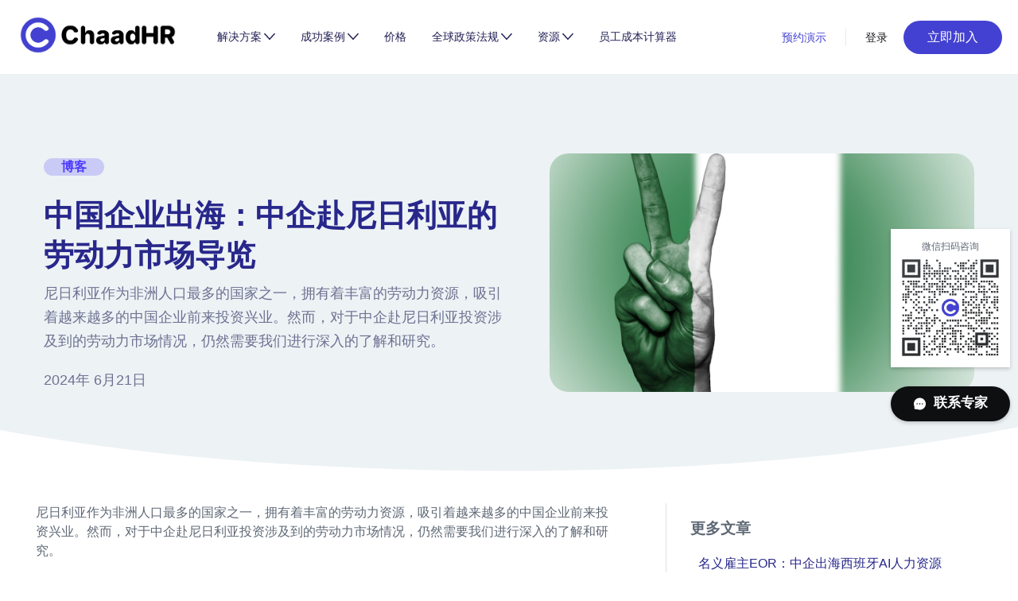

--- FILE ---
content_type: text/html
request_url: https://www.chaadhr.com.cn/blog/zhong-guo-qi-ye-chu-hai-zhong-qi-fu-ni-ri-li-ya-de-lao-dong-li-shi-chang-dao-lan
body_size: 33333
content:
<!DOCTYPE html><html data-wf-page="63e5bb4eb7e90c1b99866e11" data-wf-site="63e5bb4eb7e90cd1be866ded" lang="zh-Hans"><head><meta charset="utf-8"><title>ChaadHR - 中国企业出海：中企赴尼日利亚的劳动力市场导览</title><meta content="查看本篇《中国企业出海：中企赴尼日利亚的劳动力市场导览》。助您获取人力资源管理、招聘、培训、薪酬福利等专业知识。共同探讨海外HR领域的最新趋势与实践，助您成为行业领导者。" name="description"><meta content="ChaadHR - 中国企业出海：中企赴尼日利亚的劳动力市场导览" property="og:title"><meta content="查看本篇《中国企业出海：中企赴尼日利亚的劳动力市场导览》。助您获取人力资源管理、招聘、培训、薪酬福利等专业知识。共同探讨海外HR领域的最新趋势与实践，助您成为行业领导者。" property="og:description"><meta content="ChaadHR - 中国企业出海：中企赴尼日利亚的劳动力市场导览" property="twitter:title"><meta content="查看本篇《中国企业出海：中企赴尼日利亚的劳动力市场导览》。助您获取人力资源管理、招聘、培训、薪酬福利等专业知识。共同探讨海外HR领域的最新趋势与实践，助您成为行业领导者。" property="twitter:description"><meta property="og:type" content="website"><meta content="summary_large_image" name="twitter:card"><meta content="width=device-width,initial-scale=1" name="viewport"><link href="css/normalize.css" rel="stylesheet" type="text/css"><link href="css/webflow.css" rel="stylesheet" type="text/css"><link href="css/chaadhr-cn.webflow.css" rel="stylesheet" type="text/css"><script type="text/javascript">!function(o,c){var n=c.documentElement,t=" w-mod-";n.className+=t+"js",("ontouchstart"in o||o.DocumentTouch&&c instanceof DocumentTouch)&&(n.className+=t+"touch")}(window,document)</script><link href="images/favicon.png" rel="shortcut icon" type="image/x-icon"><link href="images/webclip.png" rel="apple-touch-icon"><meta name="keywords" content="海外人力 海外员工 海外薪酬 海外雇佣 海外招聘 国外招聘 境外招聘 名义雇主 薪酬支付 雇佣外国人 海外用工 跨境薪酬支付 海外用工合规"><style>*{-webkit-font-smoothing:antialiased;-moz-osx-font-smoothing:grayscale}body{font-family:-apple-system,BlinkMacSystemFont,Helvetica Neue,PingFang SC,Source Han Sans SC,Noto Sans CJK SC,WenQuanYi Micro Hei,sans-serif!important}</style><link href="https://www.chaadhr.com.cn/widget.css" rel="stylesheet"><script src="https://www.chaadhr.com.cn/widget.js" type="text/javascript" async=""></script><meta name="rankchecker" content="p9pVkSukPuI1Jbsm"><script async="" src="https://www.googletagmanager.com/gtag/js?id=G-VY185QV8JX"></script><script>function gtag(){dataLayer.push(arguments)}window.dataLayer=window.dataLayer||[],gtag("js",new Date),gtag("config","G-VY185QV8JX")</script><script>var _hmt=_hmt||[];!function(){var e=document.createElement("script"),t=(e.src="https://hm.baidu.com/hm.js?4979f0fc4f78295754ea4408d7ade111",document.getElementsByTagName("script")[0]);t.parentNode.insertBefore(e,t)}()</script></head><body><div data-animation="default" data-collapse="medium" data-duration="300" data-easing="ease" data-easing2="ease" role="banner" class="navbar w-nav"><nav class="brix---container-default w-container"><div class="w-embed"><style>.w-dropdown .brix---dropdown-chevron{transition:.3s}.w-dropdown:hover .brix---dropdown-chevron{transform:rotate(180deg)}</style></div><div class="brix---header-content-wrapper"><div class="brix---header-left-col"><a href="https://www.chaadhr.com.cn" class="brix---header-logo-link-left w-nav-brand"><img src="images/ChaadHR-logo.png" alt="" sizes="(max-width: 479px) 100vw, (max-width: 767px) 39vw, 206.9375px" srcset="images/ChaadHR-logo-p-500.png 500w, images/ChaadHR-logo.png 946w" class="brix---header-logo"></a><nav role="navigation" class="brix---header-menu-wrapper w-nav-menu"><ul role="list" class="brix---header-nav-menu-list"><li class="brix---header-nav-list-item-show-in-tablet"><div data-hover="false" data-delay="0" id="language-toggle" class="brix---dropdown-wrapper-2 w-dropdown"><div class="brix---dropdown-toggle-2 language-toggle w-dropdown-toggle"><img src="images/cn.svg" loading="lazy" alt="" class="image-22"></div><nav class="brix---dropdown-card-wrapper w-dropdown-list"><div class="brix---dropdown-card-2"><div class="brix---dropdown-pd-2"><div class="div-block-46"><div>中文</div></div><a id="w-node-_4f5103a8-5517-33dd-6649-8d0845dea78c-cb644fb7" href="https://www.chaadhr.com" class="brix---dropdown-link-2 w-inline-block"><div>English</div></a></div></div></nav></div></li><li class="brix---header-nav-list-item-left"><div data-hover="true" data-delay="0" class="brix---dropdown-wrapper w-dropdown"><div class="brix---dropdown-toggle w-dropdown-toggle"><div class="text-block-17">解决方案</div><img src="images/line-rounded-chevron-down-black-brix-templates.svg" alt="Icon Rounded Chevron Dark - BRIX Templates" class="brix---dropdown-chevron"></div><nav class="brix---dropdown-column-wrapper w-dropdown-list"><div class="brix---dropdown-card"><div class="brix---dropdown-pd"><div class="flex-items-center a-margin-bottom-16"><img src="images/icon14.svg" loading="lazy" alt="" class="image-21"> <a href="https://www.chaadhr.com.cn/hire-employees" class="nav-dropdown-link w-dropdown-link">名义雇主EOR</a></div><div class="flex-items-center margin-bottom-16"><img src="images/icon15.svg" loading="lazy" alt="" class="image-21"> <a href="https://www.chaadhr.com.cn/hire-contractors" class="nav-dropdown-link w-dropdown-link">全球灵活用工</a></div><div class="flex-items-center"><img src="images/icon16.svg" loading="lazy" alt="" class="image-21"> <a href="https://www.chaadhr.com.cn/global-payroll" class="nav-dropdown-link margin-all-0 w-dropdown-link">全球薪资</a></div></div></div></nav></div></li><li class="brix---header-nav-list-item-left"><div data-hover="true" data-delay="0" class="brix---dropdown-wrapper w-dropdown"><div class="brix---dropdown-toggle w-dropdown-toggle"><div class="text-block-17">成功案例</div><img src="images/line-rounded-chevron-down-black-brix-templates.svg" alt="Icon Rounded Chevron Dark - BRIX Templates" class="brix---dropdown-chevron"></div><nav class="brix---dropdown-column-wrapper w-dropdown-list"><div class="brix---dropdown-card"><div class="brix---dropdown-pd"><div class="flex-items-center a-margin-bottom-16"><img src="images/icon18.svg" loading="lazy" alt="" class="image-21"> <a href="https://www.chaadhr.com.cn/for-the-new-media-industry" class="nav-dropdown-link w-dropdown-link">新媒体行业</a></div><div class="flex-items-center margin-bottom-16"><img src="images/icon19.svg" loading="lazy" alt="" class="image-21"> <a href="https://www.chaadhr.com.cn/for-manufacturing" class="nav-dropdown-link w-dropdown-link">制造行业</a></div><div class="flex-items-center"><img src="images/icon20.svg" loading="lazy" alt="" class="image-21"> <a href="https://www.chaadhr.com.cn/for-high-tech-industry" class="nav-dropdown-link w-dropdown-link">高科技行业</a></div></div></div></nav></div></li><li class="brix---header-nav-list-item-left"><a href="https://www.chaadhr.com.cn/pricing" class="brix---header-nav-link w-nav-link">价格</a></li><li class="brix---header-nav-list-item-left"><div data-hover="true" data-delay="0" class="w-dropdown"><div class="brix---dropdown-toggle w-dropdown-toggle"><div class="text-block-17">全球政策法规</div><img src="images/line-rounded-chevron-down-black-brix-templates.svg" alt="Icon Rounded Chevron Dark - BRIX Templates" class="brix---dropdown-chevron"></div><nav class="brix---dropdown-column-wrapper w-dropdown-list"><div class="brix---dropdown-card"><div class="brix---dropdown-pd"><div class="div-block-44"></div><div class="w-layout-grid grid-9"><div id="w-node-_0754047c-244d-2604-7811-d071159e09ce-cb644fb7" class="navbar-border-right"><div class="text-block-35">政策法规</div><div class="flex-items-center margin-bottom-16"><img src="images/worldwide.svg" loading="lazy" alt="" class="image-21"> <a href="https://www.chaadhr.com.cn/global-hiring-guides" class="nav-dropdown-link w-dropdown-link">全球雇佣政策</a></div><div class="flex-items-center margin-bottom-16"><img src="images/law-book.svg" loading="lazy" alt="" class="image-21"> <a href="https://www.chaadhr.com.cn/employment-regulations" class="nav-dropdown-link margin-all-0 w-dropdown-link">全球劳动法</a></div><div class="flex-items-center margin-bottom-16"><img src="images/tax.svg" loading="lazy" width="Auto" height="Auto" alt="" class="image-21"> <a href="https://www.chaadhr.com.cn/global-tax" class="nav-dropdown-link margin-all-0 w-dropdown-link">全球税收政策</a></div><div class="flex-items-center"><img src="images/global-visa.svg" loading="lazy" width="Auto" height="Auto" alt="" class="image-21"> <a href="https://www.chaadhr.com.cn/global-visa" class="nav-dropdown-link margin-all-0 w-dropdown-link">全球签证</a></div></div><div id="w-node-_4c9ec0d7-64ca-9d06-7fb8-fb6f2192fb23-cb644fb7"><div class="text-block-35">机构部门</div><div class="flex-items-center margin-bottom-16"><img src="images/courthouse.svg" loading="lazy" width="Auto" height="Auto" alt="" class="image-21"> <a href="https://www.chaadhr.com.cn/global-government-departments" class="nav-dropdown-link margin-all-0 w-dropdown-link">全球政府部门</a></div><div class="flex-items-center margin-bottom-16"><img src="images/bank.svg" loading="lazy" width="Auto" height="Auto" alt="" class="image-21"> <a href="https://www.chaadhr.com.cn/global-bank-insurer" class="nav-dropdown-link margin-all-0 w-dropdown-link">全球银保机构</a></div><div class="flex-items-center"><img src="images/global-entity.svg" loading="lazy" width="Auto" height="Auto" alt="" class="image-21"> <a href="https://www.chaadhr.com.cn/global-entity" class="nav-dropdown-link margin-all-0 w-dropdown-link">全球新建公司</a></div></div></div></div></div></nav></div></li><li class="brix---header-nav-list-item-left"><div data-hover="true" data-delay="0" class="w-dropdown"><div class="brix---dropdown-toggle w-dropdown-toggle"><div class="text-block-17">资源</div><img src="images/line-rounded-chevron-down-black-brix-templates.svg" alt="Icon Rounded Chevron Dark - BRIX Templates" class="brix---dropdown-chevron"></div><nav class="brix---dropdown-column-wrapper w-dropdown-list"><div class="brix---dropdown-card"><div class="brix---dropdown-pd"><div class="div-block-44"><div class="flex-items-center margin-bottom-16"><img src="images/icon22.svg" loading="lazy" alt="" class="image-21"> <a href="https://www.chaadhr.com.cn/contractor-analyzer" class="nav-dropdown-link w-dropdown-link">灵活用工风险评估</a></div><div class="flex-items-center margin-bottom-16"><img src="images/icon21.svg" loading="lazy" alt="" class="image-21"> <a href="https://www.chaadhr.com.cn/job-descriptions" class="nav-dropdown-link margin-all-0 w-dropdown-link">职位模板</a></div><div class="flex-items-center margin-bottom-16"><img src="images/affiliates.svg" loading="lazy" alt="" class="image-21"> <a href="https://www.chaadhr.com.cn/affiliates" class="nav-dropdown-link w-dropdown-link">合作伙伴计划</a></div><div class="flex-items-center"><img src="images/Blog.svg" loading="lazy" alt="" class="image-21"> <a href="https://www.chaadhr.com.cn/blog" class="nav-dropdown-link w-dropdown-link">博客</a></div></div></div></div></nav></div></li><li class="brix---header-nav-list-item-left"><a href="https://www.chaadhr.com.cn/calculator" class="brix---header-nav-link w-nav-link">员工成本计算器</a></li><li class="brix---header-nav-list-item-show-in-tablet"><div class="flex-vertical-left"><div><a href="#" class="book-demo-button getstartedbtn">预约演示</a></div><div><a href="https://app.chaadhr.com/" class="nav-link-2 w-inline-block">登录</a></div></div><a href="https://app.chaadhr.com/signup" class="brix---btn-primary-small-2 w-button">立即加入</a></li></ul></nav></div><div class="brix---header-right-col"><div class="div-block-45"><div data-hover="false" data-delay="0" class="brix---dropdown-wrapper-2 w-dropdown"><div class="brix---dropdown-toggle-2 language-toggle w-dropdown-toggle"><img src="images/cn.svg" loading="lazy" alt="" class="image-22"></div><nav class="brix---dropdown-card-wrapper w-dropdown-list"><div class="brix---dropdown-card-2"><div class="brix---dropdown-pd-2"><div class="div-block-46"><div>中文</div></div><a id="w-node-_4f5103a8-5517-33dd-6649-8d0845dea7f2-cb644fb7" href="https://www.chaadhr.com" class="brix---dropdown-link-2 w-inline-block"><div>English</div></a></div></div></nav></div><div><a href="#" class="book-demo-button getstartedbtn">预约演示</a></div><div class="nav-divider"></div><div><a href="https://app.chaadhr.com/" class="nav-link-2 login-link w-inline-block">登录</a></div><a href="https://app.chaadhr.com/signup" class="brix---btn-primary-small w-button">立即加入</a></div><div class="brix---hamburger-menu-wrapper w-nav-button"><div class="w-icon-nav-menu"></div></div></div></div></nav></div><div class="blog-temlate-header"><div class="brix---container-default-2 w-container"><div class="w-layout-grid brix---blog-card-featured"><div id="w-node-b047319b-4014-c10d-f1e8-b34fe6381b12-99866e11"><div class="brix---mg-bottom-24px"><div class="brix---badge-primary-small-light"><strong>博客</strong></div></div><div class="brix---mg-bottom-8px"><div class="brix---color-neutral-808"><h1 id="blog-header" class="brix---heading-h2-size">中国企业出海：中企赴尼日利亚的劳动力市场导览</h1></div></div><div class="brix---mg-bottom-24px"><div class="brix---color-neutral-807"><p id="header-desc" class="brix---paragraph-default-2">尼日利亚作为非洲人口最多的国家之一，拥有着丰富的劳动力资源，吸引着越来越多的中国企业前来投资兴业。然而，对于中企赴尼日利亚投资涉及到的劳动力市场情况，仍然需要我们进行深入的了解和研究。</p></div></div><div class="brix---flex-horizontal-start-3"><div><div class="brix---color-neutral-807"><div id="blog-createAt" class="brix---text-200">2024年 6月21日</div></div></div></div></div><div class="brix---blog-card-image-featured-wrapper-v1"><img id="blog-image" src="https://uploads-ssl.webflow.com/62d7da7b93a2ee1540d00e57/662afaf74f8767f10c264db5_23%E5%B0%BC%E6%97%A5%E5%88%A9%E4%BA%9A.jpg" alt="中国企业出海：中企赴尼日利亚的劳动力市场导览" class="brix---blog-card-image-featured"></div></div></div></div><div class="w-embed"><style>#blog-content h2{padding-bottom:20px;border-bottom:1px solid #7081c7;margin:0 0 .842em;color:#28278b;font-size:38px;line-height:1.157em;font-weight:700}</style></div><article class="section"><div class="brix---container-default-2 margin-bottom-64 w-container"><div class="columns-4 w-row"><div id="blog-content" class="blog-template-content w-col w-col-8 w-col-stack"><div class="w-richtext"><p id="">尼日利亚作为非洲人口最多的国家之一，拥有着丰富的劳动力资源，吸引着越来越多的中国企业前来投资兴业。然而，对于中企赴尼日利亚投资涉及到的劳动力市场情况，仍然需要我们进行深入的了解和研究。</p><h2 id="">一、尼日利亚劳动力市场概况</h2><p id="">尼日利亚拥有着庞大的劳动力资源，人口众多，其中不乏年轻、受过良好教育的劳动者。然而，尼日利亚的劳动力市场也存在着一定的挑战，包括技能匹配不足、劳动法规不完善等问题。因此，对于中国企业来说，如何更好地在尼日利亚的劳动力市场中寻找到合适的员工，是一个需要认真考虑的问题。</p><h2 id="">二、EOR用工模式在尼日利亚的应用</h2><p id="">在尼日利亚开展业务的中国企业，往往需要面临诸多用工挑战，包括招聘、薪酬结构、劳动合同管理等方面的问题。针对这些挑战，一种值得考虑的解决方案是采用EOR（Employer of Record）用工模式。EOR模式是指由专业的第三方机构作为雇主代表，为企业在目标国家进行雇佣、薪酬、合规等方面的服务。</p><p id="">采用EOR用工模式，可以帮助中国企业更好地理解和遵守尼日利亚的劳动法规，降低用工风险。同时，EOR服务提供商还可以协助企业进行员工招聘、薪酬管理等工作，为企业在尼日利亚的发展提供有力支持。</p><h2 id="">三、如何选择合适的EOR服务提供商</h2><p id="">选择合适的EOR服务提供商对于中国企业在尼日利亚开展业务至关重要。首先，企业需要考察EOR服务提供商在尼日利亚的合规性和专业性，包括其在当地的注册情况、服务经验等方面。其次，企业还需了解EOR服务提供商对于劳动法规、税务政策等方面的了解程度，以及其在员工招聘、管理方面的能力。</p><p id="">此外，服务费用也是选择EOR服务提供商时需要考虑的因素之一。企业需要对比不同EOR服务提供商的收费标准，并结合自身在尼日利亚的实际情况进行综合考量，选择最适合自己的合作伙伴。</p><h2 id="">四、结语</h2><p id="">赴尼日利亚投资兴业是中国企业拓展海外市场的重要举措，而了解和熟悉当地的劳动力市场情况，则是成功开展业务的关键之一。通过采用合适的EOR用工模式，并选择可靠的EOR服务提供商，中国企业可以更好地应对尼日利亚劳动力市场中的各种挑战，实现稳健可持续发展。希望本文对于中企赴尼日利亚投资涉及到的劳动力市场情况有所帮助，也期待中国企业在尼日利亚取得更加辉煌的成就。</p><h2 id=""><strong id="">携手</strong><a href="https://www.chaadhr.com.cn/" id=""><strong id="">ChaadHR</strong></a><strong id="">，开启您的全球业务🤝👥</strong></h2><p id="">在全球化商业版图中，企业出海拓展已成为常态。面对海外市场的复杂性，企业迫切需要一个可信赖的合作伙伴，提供全面的海外雇佣解决方案。作为您官方的合作伙伴，<a href="https://www.chaadhr.com.cn/" id="">ChaadHR</a>致力于提供以下正式且专业的服务：</p><h3 id=""><strong id="">1. 名义雇主服务</strong></h3><p id=""><a href="https://www.chaadhr.com.cn/" id="">ChaadHR</a>提供的名义雇主服务，允许企业在不注册海外公司实体的情况下，迅速完成海外团队的搭建。这一服务不仅简化了海外扩张流程，降低了运营成本，还确保了合规性和效率。</p><h3 id=""><strong id="">2. 全球招聘</strong></h3><p id="">我们的全球招聘服务涵盖了从猎头服务到入职确认的全方位招聘流程。我们提供专业的当地薪酬咨询和福利政策咨询，帮助企业吸引并留住关键人才。</p><h3 id=""><strong id="">3. 全球薪资管理</strong></h3><p id=""><a href="https://www.chaadhr.com.cn/" id="">ChaadHR</a>的全球薪资管理服务包括全球薪资、提成、奖金计算，以及当地法定福利管理、税务计算、工资单制作、资金支付等。我们提供个性化定制报告，确保企业在全球范围内的薪酬管理透明合规。</p><h3 id=""><strong id="">4. 国际派遣</strong></h3><p id="">针对需要国际派遣的企业，<a href="https://www.chaadhr.com.cn/" id="">ChaadHR</a>提供全面的国际派遣服务，包括协助办理当地工作申请签证、提供全球商业保险、海外薪酬福利咨询以及当地人力资源管理，确保企业派遣员工的权益得到妥善保护。</p><p id="">了解更多信息，请访问ChaadHR官网：<a href="https://link.zhihu.com/?target=https%3A//www.chaadhr.com.cn/" id="">https://www.chaadhr.com.cn/</a></p><p id="">‍</p><p id="">‍</p></div></div><div class="column-13 w-col w-col-4 w-col-stack"><div class="sticky-block"><div class="blog-guide"><div class="blog-link-title">更多文章</div><div><div class="w-dyn-list"><div id="blog-template-list" role="list" class="w-dyn-items"><div role="listitem" class="w-dyn-item"><a href="https://www.chaadhr.com.cn/blog/ming-yi-gu-zhu-eor-zhong-qi-chu-hai-xi-ban-ya-airen-li-zi-yuan-xiao-lu-guan-li" class="blog-link w-inline-block"><div class="blog-template-link"><div>名义雇主EOR：中企出海西班牙AI人力资源效率管理</div></div></a></div><div role="listitem" class="w-dyn-item"><a href="https://www.chaadhr.com.cn/blog/ming-yi-gu-zhu-eor-zhong-qi-chu-hai-he-lan-airen-li-zi-yuan-xiao-lu-guan-li" class="blog-link w-inline-block"><div class="blog-template-link"><div>名义雇主EOR：中企出海荷兰AI人力资源效率管理</div></div></a></div><div role="listitem" class="w-dyn-item"><a href="https://www.chaadhr.com.cn/blog/ming-yi-gu-zhu-eor-zhong-qi-chu-hai-de-guo-airen-li-zi-yuan-xiao-lu-guan-li" class="blog-link w-inline-block"><div class="blog-template-link"><div>名义雇主EOR：中企出海德国AI人力资源效率管理</div></div></a></div><div role="listitem" class="w-dyn-item"><a href="https://www.chaadhr.com.cn/blog/ming-yi-gu-zhu-eor-zhong-qi-chu-hai-fa-guo-airen-li-zi-yuan-xiao-lu-guan-li" class="blog-link w-inline-block"><div class="blog-template-link"><div>名义雇主EOR：中企出海法国AI人力资源效率管理</div></div></a></div><div role="listitem" class="w-dyn-item"><a href="https://www.chaadhr.com.cn/blog/ming-yi-gu-zhu-eor-zhong-qi-chu-hai-ying-guo-airen-li-zi-yuan-xiao-lu-guan-li" class="blog-link w-inline-block"><div class="blog-template-link"><div>名义雇主EOR：中企出海英国AI人力资源效率管理</div></div></a></div></div></div></div></div></div></div></div></div></article><footer class="footer-light"><div class="footer-container"><div class="footer-wrapper-two"><a href="https://www.chaadhr.com.cn" class="footer-brand w-inline-block"><img src="images/Text-Black.svg" loading="lazy" width="127" alt=""></a><div class="footer-block-two"><div class="footer-title">我们的服务</div><a href="https://www.chaadhr.com.cn/global-hiring-guides" class="footer-link-two">全球雇佣政策</a> <a href="https://www.chaadhr.com.cn/pricing" class="footer-link-two">价格</a></div><div class="footer-block-two"><div class="footer-title">解决方案</div><a href="https://www.chaadhr.com.cn/hire-employees" class="footer-link-two">名义雇主EOR</a> <a href="https://www.chaadhr.com.cn/hire-contractors" class="footer-link-two">全球灵活用工</a> <a href="https://www.chaadhr.com.cn/global-payroll" class="footer-link-two">全球薪资</a> <a href="https://www.chaadhr.com.cn/for-manufacturing" class="footer-link-two">制造行业</a> <a href="https://www.chaadhr.com.cn/for-the-new-media-industry" class="footer-link-two">新媒体行业</a> <a href="https://www.chaadhr.com.cn/for-high-tech-industry" class="footer-link-two">高科技行业</a></div><div class="footer-block-two"><div class="footer-title">资源</div><a href="https://www.chaadhr.com.cn/calculator" class="footer-link-two">员工成本计算器</a> <a href="https://www.chaadhr.com.cn/contractor-analyzer" class="footer-link-two">灵活用工风险评估</a> <a href="https://www.chaadhr.com.cn/job-descriptions" class="footer-link-two">职位模板</a> <a href="https://www.chaadhr.com.cn/affiliates" class="footer-link-two">合作伙伴计划</a> <a href="https://www.chaadhr.com.cn/blog" class="footer-link-two">博客</a></div><div class="footer-block-two"><div class="footer-title">公司信息</div><a href="https://www.chaadhr.com.cn/about" class="footer-link-two">关于我们</a> <a href="https://www.chaadhr.com.cn/privacy-policy" class="footer-link-two">隐私协议</a> <a href="https://www.chaadhr.com.cn/disclaimer" class="footer-link-two">免责声明</a> <a href="https://www.chaadhr.com.cn/terms-and-conditions" class="footer-link-two">用户协议</a> <a href="https://www.chaadhr.com.cn/terms-of-service" class="footer-link-two">服务条款</a></div><div class="footer-block-two footer-block-info"><div class="footer-info">邮箱: hello@chaadhr.com</div><div class="footer-info">电话: 400-801-3204</div><div class="footer-info">地址: 上海市黄浦区淮海中路138号上海广场3层</div><img src="images/wechat.png" loading="lazy" alt="" class="image-10"></div></div><div class="footer-divider-two"></div><div class="footer-bottom"><div class="footer-copyright">© 2023 上海达雷尔科技有限公司</div><a href="https://beian.miit.gov.cn/" class="footer-link-three">沪ICP备2022035154号-1</a></div><div class="footer-beian"><img src="images/gongan_1gongan.png" loading="lazy" alt=""> <a href="https://www.beian.gov.cn/portal/registerSystemInfo?recordcode=31010102007457" class="footer-link-three">沪公网安备 31010102007457号</a></div></div><div class="div-block-56"><div class="div-block-57"><div class="mobile-padding-all-10"><div class="text-block-49">微信扫码咨询</div><img src="images/wechat.png" loading="lazy" alt="" class="image-30"></div></div><a href="#" class="contact-button w-inline-block"><img src="images/contact.svg" loading="lazy" alt=""><div class="text-block-52">联系专家</div></a></div><div class="popup"><div class="popup-mask"></div><div class="popup-body"><div class="div-block-24"><h5 class="heading-11">联系我们</h5><div id="close-popup-btn" class="link-4">×</div></div><div class="w-form"><form id="wf-form-Contact-Form-2" name="wf-form-Contact-Form-2" data-name="Contact Form" action="https://submit-form.com/439C7kGJ" method="post" data-wf-page-id="63e5bb4eb7e90c1b99866e11" data-wf-element-id="32d77e51-8242-7b87-8937-f74a30d3eb91"><div class="w-layout-grid brix---form-grid-2-columns"><div id="w-node-_32d77e51-8242-7b87-8937-f74a30d3eb93-f7b289a9"><label for="Name-5" class="brix---input-label"><strong>姓名 </strong><span class="text-red">*</span></label><input type="text" class="brix---input w-input" maxlength="256" name="Name" data-name="Name" placeholder="请输入姓名" id="Name-5" required=""></div><div id="w-node-_32d77e51-8242-7b87-8937-f74a30d3eb9a-f7b289a9"><label for="Phone-5" class="brix---input-label"><strong>联系方式 </strong><span class="text-red">*</span></label><input type="tel" class="brix---input w-input" maxlength="256" name="Phone" data-name="Phone" placeholder="请输入电话号码" id="Phone-5" required=""></div><div id="w-node-_32d77e51-8242-7b87-8937-f74a30d3eba1-f7b289a9"><label for="Wechat-5" class="brix---input-label"><strong>微信 </strong><span class="text-red">*</span></label><input type="text" class="brix---input w-input" maxlength="256" name="Wechat" data-name="Wechat" placeholder="请输入您的微信" id="Wechat-5" required=""></div><div id="w-node-_32d77e51-8242-7b87-8937-f74a30d3eba8-f7b289a9"><label for="company" class="brix---input-label"><strong>公司</strong><span class="text-red">*</span></label><input type="text" class="brix---input w-input" maxlength="256" name="company-name" data-name="company name" placeholder="请输入您的公司名称" id="company" required=""></div><div id="w-node-_32d77e51-8242-7b87-8937-f74a30d3ebaf-f7b289a9"><label for="Target-Countries-3" class="brix---input-label"><strong>目标国家</strong></label><input type="text" class="brix---input w-input" maxlength="256" name="Target-Countries" data-name="Target Countries" placeholder="输入您的目标国家" id="Target-Countries-3" required=""></div><div id="w-node-_32d77e51-8242-7b87-8937-f74a30d3ebb4-f7b289a9"><label for="company-2" class="brix---input-label"><strong>您关注的服务（可多选）</strong></label><div class="div-block-58"><label class="w-checkbox checkbox-field-2"><div class="w-checkbox-input w-checkbox-input--inputType-custom checkbox-3 w--redirected-checked"></div><input type="checkbox" id="Consult-employee-business-2" name="Consult-employee-business-2" data-name="Consult Employee Business 2" checked="" style="opacity:0;position:absolute;z-index:-1"><span class="checkbox-label-2 w-form-label" for="Consult-employee-business-2">全职员工</span></label><label class="w-checkbox checkbox-field-2"><div class="w-checkbox-input w-checkbox-input--inputType-custom checkbox-3"></div><input type="checkbox" id="Consult-Contractor-Business" name="Consult-Contractor-Business" data-name="Consult Contractor Business" style="opacity:0;position:absolute;z-index:-1"><span class="checkbox-label-2 w-form-label" for="Consult-Contractor-Business">独立顾问</span></label><label class="w-checkbox checkbox-field-2"><div class="w-checkbox-input w-checkbox-input--inputType-custom checkbox-3"></div><input type="checkbox" id="Consult-Payroll-Business" name="Consult-Payroll-Business" data-name="Consult Payroll Business" style="opacity:0;position:absolute;z-index:-1"><span class="checkbox-label-2 w-form-label" for="Consult-Payroll-Business">全球薪资</span></label></div></div><div id="w-node-_32d77e51-8242-7b87-8937-f74a30d3ebc5-f7b289a9"><label class="w-checkbox checkbox-field"><div class="w-checkbox-input w-checkbox-input--inputType-custom checkbox-2"></div><input type="checkbox" id="Privacy-3" name="Privacy-3" data-name="Privacy 3" required="" style="opacity:0;position:absolute;z-index:-1"><span class="checkbox-label w-form-label" for="Privacy-3"><strong>我已知晓并同意相关</strong> <a href="https://www.chaadhr.com.cn/privacy-policy" class="link-7"><strong>隐私政策</strong></a><strong>以及Cookie使用条例。</strong></span></label><div class="flex-vertical-center margin-top-32"><input type="submit" value="发送消息" data-wait="正在发送中..." class="brix---btn-primary w-button"></div></div></div></form><div class="brix---success-message w-form-done"><div><div class="w-embed"><svg width="50" height="50" viewBox="0 0 50 50" fill="none" xmlns="http://www.w3.org/2000/svg"><rect width="50" height="50" rx="25" fill="#4046C9"></rect><path d="M38.616 13.8889H36.2366C35.903 13.8889 35.5864 14.0442 35.3821 14.31L21.3474 32.337L14.6177 23.6911C14.5159 23.56 14.3862 23.454 14.2382 23.3811C14.0902 23.3082 13.9278 23.2702 13.7633 23.27H11.3839C11.1558 23.27 11.0299 23.5357 11.1695 23.7152L20.493 35.6918C20.9287 36.2509 21.7661 36.2509 22.2052 35.6918L38.8304 14.3307C38.97 14.1547 38.844 13.8889 38.616 13.8889Z" fill="white"></path></svg></div><h3 class="heading-28">发送成功</h3><div class="text-block-55">我们已经收到您的消息，会尽快与您取得联系</div></div></div><div class="brix---error-message w-form-fail"><div>提交表单出错，请刷新页面后重试</div></div></div></div></div><div class="w-embed w-script"><script>var calendyBtnList=document.getElementsByClassName("getstartedbtn");for(let t=0;t<calendyBtnList.length;t++)calendyBtnList[t].addEventListener("click",function(){window.open(window.location.origin+"/contact")});var contactButtons=document.querySelectorAll(".contact-button"),closePopupButton=document.getElementById("close-popup-btn"),popup=document.querySelector(".popup");closePopupButton.addEventListener("click",function(){popup.style.opacity=0,setTimeout(()=>{popup.style.display="none",document.body.style.overflow="auto"},200)});for(let t=0;t<contactButtons.length;t++){const c=contactButtons[t];c.addEventListener("click",function(){popup.style.display="flex",document.body.style.overflow="hidden",setTimeout(()=>{popup.style.opacity=1},0)})}</script></div></footer><script src="https://www.chaadhr.com.cn/jquery-3.5.1.min.js" type="text/javascript"></script><script src="js/webflow.js" type="text/javascript"></script><script type="text/javascript">const newSendBeacon=()=>(o,a)=>{navigator.sendBeacon(o,a)};$('form[action^="https://submit-form.com"]').each(function(o,a){var e=$(a);e.submit(function(o){o.preventDefault(),e=$(o.target);var a,o=$("#Email").val();if(o){o.toLowerCase();if(!/^([\w-\.]+@(?!gmail.com)(?!yahoo.com)(?!hotmail.com)(?!163.com)(?!126.com)(?!qq.com)(?! yeah.net)([\w-]+\.)+[\w-]{2,4})?$/.test(o))return"block"!==$(".error-message")[0].style.display&&$(".error-message").fadeIn().delay(3e3).fadeOut("slow"),!1}window.isLoading||(window.isLoading=!0,o=e.attr("action"),gtag("event","contact_us",{url:window.location.href}),a=e.serialize(),a+="&referral_url="+window.location.href,window.addEventListener("unload",newSendBeacon(o,a),!1),$.ajax({url:o,method:"POST",data:a,dataType:"json",success:function(){var o=$(e.parent());o.children("form").css("display","none"),o.children(".w-form-done").css("display","block"),window.isLoading=!1},error:function(){$(e.parent()).find(".w-form-fail").css("display","block"),window.isLoading=!1}}))})})</script><script>!function(t,h,e,j){t.hj=t.hj||function(){(t.hj.q=t.hj.q||[]).push(arguments)},t._hjSettings={hjid:3310336,hjsv:6},e=h.getElementsByTagName("head")[0],(j=h.createElement("script")).async=1,j.src="https://static.hotjar.com/c/hotjar-"+t._hjSettings.hjid+".js?sv="+t._hjSettings.hjsv,e.appendChild(j)}(window,document)</script><script></script><script>var _hmt=_hmt||[];!function(){var e=document.createElement("script"),t=(e.src="https://hm.baidu.com/hm.js?0fec663895e8d0ec9de72b96a8f97943",document.getElementsByTagName("script")[0]);t.parentNode.insertBefore(e,t)}()</script></body></html>

--- FILE ---
content_type: text/css
request_url: https://www.chaadhr.com.cn/blog/css/chaadhr-cn.webflow.css
body_size: 27088
content:
.w-layout-grid{grid-row-gap:16px;grid-column-gap:16px;grid-template-rows:auto auto;grid-template-columns:1fr 1fr;grid-auto-columns:1fr;display:grid}.w-checkbox{margin-bottom:5px;padding-left:20px;display:block}.w-checkbox:before{content:" ";grid-area:1/1/2/2;display:table}.w-checkbox:after{content:" ";clear:both;grid-area:1/1/2/2;display:table}.w-checkbox-input{float:left;margin:4px 0 0 -20px;line-height:normal}.w-checkbox-input--inputType-custom{width:12px;height:12px;border:1px solid #ccc;border-radius:2px}.w-checkbox-input--inputType-custom.w--redirected-checked{background-color:#3898ec;background-image:url('https://d3e54v103j8qbb.cloudfront.net/static/custom-checkbox-checkmark.589d534424.svg');background-position:50%;background-repeat:no-repeat;background-size:cover;border-color:#3898ec}.w-checkbox-input--inputType-custom.w--redirected-focus{box-shadow:0 0 3px 1px #3898ec}.w-commerce-commercecheckoutformcontainer{width:100%;min-height:100vh;background-color:#f5f5f5;padding:20px}.w-commerce-commercelayoutcontainer{justify-content:center;align-items:flex-start;display:flex}.w-commerce-commercelayoutmain{flex:0 800px;margin-right:20px}.w-commerce-commercecartapplepaybutton{color:#fff;cursor:pointer;-webkit-appearance:none;-ms-appearance:none;appearance:none;height:38px;min-height:30px;background-color:#000;border-width:0;border-radius:2px;align-items:center;margin-bottom:8px;padding:0;text-decoration:none;display:flex}.w-commerce-commercecartapplepayicon{width:100%;height:50%;min-height:20px}.w-commerce-commercecartquickcheckoutbutton{color:#fff;cursor:pointer;-webkit-appearance:none;-ms-appearance:none;appearance:none;height:38px;background-color:#000;border-width:0;border-radius:2px;justify-content:center;align-items:center;margin-bottom:8px;padding:0 15px;text-decoration:none;display:flex}.w-commerce-commercequickcheckoutgoogleicon,.w-commerce-commercequickcheckoutmicrosofticon{margin-right:8px;display:block}.w-commerce-commercecheckoutcustomerinfowrapper{margin-bottom:20px}.w-commerce-commercecheckoutblockheader{background-color:#fff;border:1px solid #e6e6e6;justify-content:space-between;align-items:baseline;padding:4px 20px;display:flex}.w-commerce-commercecheckoutblockcontent{background-color:#fff;border-bottom:1px solid #e6e6e6;border-left:1px solid #e6e6e6;border-right:1px solid #e6e6e6;padding:20px}.w-commerce-commercecheckoutlabel{margin-bottom:8px}.w-commerce-commercecheckoutemailinput{height:38px;width:100%;-webkit-appearance:none;-ms-appearance:none;appearance:none;background-color:#fafafa;border:1px solid #ddd;border-radius:3px;margin-bottom:0;padding:8px 12px;line-height:20px;display:block}.w-commerce-commercecheckoutemailinput::-ms-input-placeholder{color:#999}.w-commerce-commercecheckoutemailinput::placeholder{color:#999}.w-commerce-commercecheckoutemailinput:focus{border-color:#3898ec;outline-style:none}.w-commerce-commercecheckoutshippingaddresswrapper{margin-bottom:20px}.w-commerce-commercecheckoutshippingfullname{height:38px;width:100%;-webkit-appearance:none;-ms-appearance:none;appearance:none;background-color:#fafafa;border:1px solid #ddd;border-radius:3px;margin-bottom:16px;padding:8px 12px;line-height:20px;display:block}.w-commerce-commercecheckoutshippingfullname::-ms-input-placeholder{color:#999}.w-commerce-commercecheckoutshippingfullname::placeholder{color:#999}.w-commerce-commercecheckoutshippingfullname:focus{border-color:#3898ec;outline-style:none}.w-commerce-commercecheckoutshippingstreetaddress{height:38px;width:100%;-webkit-appearance:none;-ms-appearance:none;appearance:none;background-color:#fafafa;border:1px solid #ddd;border-radius:3px;margin-bottom:16px;padding:8px 12px;line-height:20px;display:block}.w-commerce-commercecheckoutshippingstreetaddress::-ms-input-placeholder{color:#999}.w-commerce-commercecheckoutshippingstreetaddress::placeholder{color:#999}.w-commerce-commercecheckoutshippingstreetaddress:focus{border-color:#3898ec;outline-style:none}.w-commerce-commercecheckoutshippingstreetaddressoptional{height:38px;width:100%;-webkit-appearance:none;-ms-appearance:none;appearance:none;background-color:#fafafa;border:1px solid #ddd;border-radius:3px;margin-bottom:16px;padding:8px 12px;line-height:20px;display:block}.w-commerce-commercecheckoutshippingstreetaddressoptional::-ms-input-placeholder{color:#999}.w-commerce-commercecheckoutshippingstreetaddressoptional::placeholder{color:#999}.w-commerce-commercecheckoutshippingstreetaddressoptional:focus{border-color:#3898ec;outline-style:none}.w-commerce-commercecheckoutrow{margin-left:-8px;margin-right:-8px;display:flex}.w-commerce-commercecheckoutcolumn{flex:1;padding-left:8px;padding-right:8px}.w-commerce-commercecheckoutshippingcity{height:38px;width:100%;-webkit-appearance:none;-ms-appearance:none;appearance:none;background-color:#fafafa;border:1px solid #ddd;border-radius:3px;margin-bottom:16px;padding:8px 12px;line-height:20px;display:block}.w-commerce-commercecheckoutshippingcity::-ms-input-placeholder{color:#999}.w-commerce-commercecheckoutshippingcity::placeholder{color:#999}.w-commerce-commercecheckoutshippingcity:focus{border-color:#3898ec;outline-style:none}.w-commerce-commercecheckoutshippingstateprovince{height:38px;width:100%;-webkit-appearance:none;-ms-appearance:none;appearance:none;background-color:#fafafa;border:1px solid #ddd;border-radius:3px;margin-bottom:16px;padding:8px 12px;line-height:20px;display:block}.w-commerce-commercecheckoutshippingstateprovince::-ms-input-placeholder{color:#999}.w-commerce-commercecheckoutshippingstateprovince::placeholder{color:#999}.w-commerce-commercecheckoutshippingstateprovince:focus{border-color:#3898ec;outline-style:none}.w-commerce-commercecheckoutshippingzippostalcode{height:38px;width:100%;-webkit-appearance:none;-ms-appearance:none;appearance:none;background-color:#fafafa;border:1px solid #ddd;border-radius:3px;margin-bottom:16px;padding:8px 12px;line-height:20px;display:block}.w-commerce-commercecheckoutshippingzippostalcode::-ms-input-placeholder{color:#999}.w-commerce-commercecheckoutshippingzippostalcode::placeholder{color:#999}.w-commerce-commercecheckoutshippingzippostalcode:focus{border-color:#3898ec;outline-style:none}.w-commerce-commercecheckoutshippingcountryselector{height:38px;width:100%;-webkit-appearance:none;-ms-appearance:none;appearance:none;background-color:#fafafa;border:1px solid #ddd;border-radius:3px;margin-bottom:0;padding:8px 12px;line-height:20px;display:block}.w-commerce-commercecheckoutshippingcountryselector::-ms-input-placeholder{color:#999}.w-commerce-commercecheckoutshippingcountryselector::placeholder{color:#999}.w-commerce-commercecheckoutshippingcountryselector:focus{border-color:#3898ec;outline-style:none}.w-commerce-commercecheckoutshippingmethodswrapper{margin-bottom:20px}.w-commerce-commercecheckoutshippingmethodslist{border-left:1px solid #e6e6e6;border-right:1px solid #e6e6e6}.w-commerce-commercecheckoutshippingmethoditem{background-color:#fff;border-bottom:1px solid #e6e6e6;flex-direction:row;align-items:baseline;margin-bottom:0;padding:16px;font-weight:400;display:flex}.w-commerce-commercecheckoutshippingmethoddescriptionblock{flex-direction:column;flex-grow:1;margin-left:12px;margin-right:12px;display:flex}.w-commerce-commerceboldtextblock{font-weight:700}.w-commerce-commercecheckoutshippingmethodsemptystate{text-align:center;background-color:#fff;border-bottom:1px solid #e6e6e6;border-left:1px solid #e6e6e6;border-right:1px solid #e6e6e6;padding:64px 16px}.w-commerce-commercecheckoutpaymentinfowrapper{margin-bottom:20px}.w-commerce-commercecheckoutcardnumber{height:38px;width:100%;-webkit-appearance:none;-ms-appearance:none;appearance:none;cursor:text;background-color:#fafafa;border:1px solid #ddd;border-radius:3px;margin-bottom:16px;padding:8px 12px;line-height:20px;display:block}.w-commerce-commercecheckoutcardnumber::-ms-input-placeholder{color:#999}.w-commerce-commercecheckoutcardnumber::placeholder{color:#999}.w-commerce-commercecheckoutcardnumber.-wfp-focus,.w-commerce-commercecheckoutcardnumber:focus{border-color:#3898ec;outline-style:none}.w-commerce-commercecheckoutcardexpirationdate{height:38px;width:100%;-webkit-appearance:none;-ms-appearance:none;appearance:none;cursor:text;background-color:#fafafa;border:1px solid #ddd;border-radius:3px;margin-bottom:16px;padding:8px 12px;line-height:20px;display:block}.w-commerce-commercecheckoutcardexpirationdate::-ms-input-placeholder{color:#999}.w-commerce-commercecheckoutcardexpirationdate::placeholder{color:#999}.w-commerce-commercecheckoutcardexpirationdate.-wfp-focus,.w-commerce-commercecheckoutcardexpirationdate:focus{border-color:#3898ec;outline-style:none}.w-commerce-commercecheckoutcardsecuritycode{height:38px;width:100%;-webkit-appearance:none;-ms-appearance:none;appearance:none;cursor:text;background-color:#fafafa;border:1px solid #ddd;border-radius:3px;margin-bottom:16px;padding:8px 12px;line-height:20px;display:block}.w-commerce-commercecheckoutcardsecuritycode::-ms-input-placeholder{color:#999}.w-commerce-commercecheckoutcardsecuritycode::placeholder{color:#999}.w-commerce-commercecheckoutcardsecuritycode.-wfp-focus,.w-commerce-commercecheckoutcardsecuritycode:focus{border-color:#3898ec;outline-style:none}.w-commerce-commercecheckoutbillingaddresstogglewrapper{flex-direction:row;display:flex}.w-commerce-commercecheckoutbillingaddresstogglecheckbox{margin-top:4px}.w-commerce-commercecheckoutbillingaddresstogglelabel{margin-left:8px;font-weight:400}.w-commerce-commercecheckoutbillingaddresswrapper{margin-top:16px;margin-bottom:20px}.w-commerce-commercecheckoutbillingfullname{height:38px;width:100%;-webkit-appearance:none;-ms-appearance:none;appearance:none;background-color:#fafafa;border:1px solid #ddd;border-radius:3px;margin-bottom:16px;padding:8px 12px;line-height:20px;display:block}.w-commerce-commercecheckoutbillingfullname::-ms-input-placeholder{color:#999}.w-commerce-commercecheckoutbillingfullname::placeholder{color:#999}.w-commerce-commercecheckoutbillingfullname:focus{border-color:#3898ec;outline-style:none}.w-commerce-commercecheckoutbillingstreetaddress{height:38px;width:100%;-webkit-appearance:none;-ms-appearance:none;appearance:none;background-color:#fafafa;border:1px solid #ddd;border-radius:3px;margin-bottom:16px;padding:8px 12px;line-height:20px;display:block}.w-commerce-commercecheckoutbillingstreetaddress::-ms-input-placeholder{color:#999}.w-commerce-commercecheckoutbillingstreetaddress::placeholder{color:#999}.w-commerce-commercecheckoutbillingstreetaddress:focus{border-color:#3898ec;outline-style:none}.w-commerce-commercecheckoutbillingstreetaddressoptional{height:38px;width:100%;-webkit-appearance:none;-ms-appearance:none;appearance:none;background-color:#fafafa;border:1px solid #ddd;border-radius:3px;margin-bottom:16px;padding:8px 12px;line-height:20px;display:block}.w-commerce-commercecheckoutbillingstreetaddressoptional::-ms-input-placeholder{color:#999}.w-commerce-commercecheckoutbillingstreetaddressoptional::placeholder{color:#999}.w-commerce-commercecheckoutbillingstreetaddressoptional:focus{border-color:#3898ec;outline-style:none}.w-commerce-commercecheckoutbillingcity{height:38px;width:100%;-webkit-appearance:none;-ms-appearance:none;appearance:none;background-color:#fafafa;border:1px solid #ddd;border-radius:3px;margin-bottom:16px;padding:8px 12px;line-height:20px;display:block}.w-commerce-commercecheckoutbillingcity::-ms-input-placeholder{color:#999}.w-commerce-commercecheckoutbillingcity::placeholder{color:#999}.w-commerce-commercecheckoutbillingcity:focus{border-color:#3898ec;outline-style:none}.w-commerce-commercecheckoutbillingstateprovince{height:38px;width:100%;-webkit-appearance:none;-ms-appearance:none;appearance:none;background-color:#fafafa;border:1px solid #ddd;border-radius:3px;margin-bottom:16px;padding:8px 12px;line-height:20px;display:block}.w-commerce-commercecheckoutbillingstateprovince::-ms-input-placeholder{color:#999}.w-commerce-commercecheckoutbillingstateprovince::placeholder{color:#999}.w-commerce-commercecheckoutbillingstateprovince:focus{border-color:#3898ec;outline-style:none}.w-commerce-commercecheckoutbillingzippostalcode{height:38px;width:100%;-webkit-appearance:none;-ms-appearance:none;appearance:none;background-color:#fafafa;border:1px solid #ddd;border-radius:3px;margin-bottom:16px;padding:8px 12px;line-height:20px;display:block}.w-commerce-commercecheckoutbillingzippostalcode::-ms-input-placeholder{color:#999}.w-commerce-commercecheckoutbillingzippostalcode::placeholder{color:#999}.w-commerce-commercecheckoutbillingzippostalcode:focus{border-color:#3898ec;outline-style:none}.w-commerce-commercecheckoutbillingcountryselector{height:38px;width:100%;-webkit-appearance:none;-ms-appearance:none;appearance:none;background-color:#fafafa;border:1px solid #ddd;border-radius:3px;margin-bottom:0;padding:8px 12px;line-height:20px;display:block}.w-commerce-commercecheckoutbillingcountryselector::-ms-input-placeholder{color:#999}.w-commerce-commercecheckoutbillingcountryselector::placeholder{color:#999}.w-commerce-commercecheckoutbillingcountryselector:focus{border-color:#3898ec;outline-style:none}.w-commerce-commercecheckoutorderitemswrapper{margin-bottom:20px}.w-commerce-commercecheckoutsummaryblockheader{background-color:#fff;border:1px solid #e6e6e6;justify-content:space-between;align-items:baseline;padding:4px 20px;display:flex}.w-commerce-commercecheckoutorderitemslist{margin-bottom:-20px}.w-commerce-commercecheckoutorderitem{margin-bottom:20px;display:flex}.w-commerce-commercecartitemimage{width:60px;height:0%}.w-commerce-commercecheckoutorderitemdescriptionwrapper{flex-grow:1;margin-left:16px;margin-right:16px}.w-commerce-commercecheckoutorderitemquantitywrapper{white-space:pre-wrap;display:flex}.w-commerce-commercecheckoutorderitemoptionlist{margin-bottom:0;padding-left:0;text-decoration:none;list-style-type:none}.w-commerce-commercelayoutsidebar{flex:0 0 320px;position:-webkit-sticky;position:sticky;top:20px}.w-commerce-commercecheckoutordersummarywrapper{margin-bottom:20px}.w-commerce-commercecheckoutordersummaryextraitemslistitem,.w-commerce-commercecheckoutsummarylineitem{flex-direction:row;justify-content:space-between;margin-bottom:8px;display:flex}.w-commerce-commercecheckoutsummarytotal{font-weight:700}.w-commerce-commercecheckoutplaceorderbutton{color:#fff;cursor:pointer;-webkit-appearance:none;-ms-appearance:none;appearance:none;text-align:center;background-color:#3898ec;border-width:0;border-radius:3px;align-items:center;margin-bottom:20px;padding:9px 15px;text-decoration:none;display:block}.w-commerce-commercecheckouterrorstate{background-color:#ffdede;margin-top:16px;margin-bottom:16px;padding:10px 16px}.w-layout-blockcontainer{max-width:940px;margin-left:auto;margin-right:auto;display:block}.w-layout-hflex{flex-direction:row;align-items:flex-start;display:flex}.w-commerce-commerceaddtocartform{margin:0 0 15px}.w-commerce-commerceaddtocartoptionpillgroup{margin-bottom:10px;display:flex}.w-commerce-commerceaddtocartoptionpill{color:#000;cursor:pointer;background-color:#fff;border:1px solid #000;margin-right:10px;padding:8px 15px}.w-commerce-commerceaddtocartoptionpill.w--ecommerce-pill-selected{color:#fff;background-color:#000}.w-commerce-commerceaddtocartoptionpill.w--ecommerce-pill-disabled{color:#666;cursor:not-allowed;background-color:#e6e6e6;border-color:#e6e6e6;outline-style:none}.w-commerce-commerceaddtocartquantityinput{height:38px;width:60px;-webkit-appearance:none;-ms-appearance:none;appearance:none;background-color:#fafafa;border:1px solid #ddd;border-radius:3px;margin-bottom:10px;padding:8px 6px 8px 12px;line-height:20px;display:block}.w-commerce-commerceaddtocartquantityinput::-ms-input-placeholder{color:#999}.w-commerce-commerceaddtocartquantityinput::placeholder{color:#999}.w-commerce-commerceaddtocartquantityinput:focus{border-color:#3898ec;outline-style:none}.w-commerce-commerceaddtocartbutton{color:#fff;cursor:pointer;-webkit-appearance:none;-ms-appearance:none;appearance:none;background-color:#3898ec;border-width:0;border-radius:0;align-items:center;padding:9px 15px;text-decoration:none;display:flex}.w-commerce-commerceaddtocartbutton.w--ecommerce-add-to-cart-disabled{color:#666;cursor:not-allowed;background-color:#e6e6e6;border-color:#e6e6e6;outline-style:none}.w-commerce-commercebuynowbutton{color:#fff;cursor:pointer;-webkit-appearance:none;-ms-appearance:none;appearance:none;background-color:#3898ec;border-width:0;border-radius:0;align-items:center;margin-top:10px;padding:9px 15px;text-decoration:none;display:inline-block}.w-commerce-commercebuynowbutton.w--ecommerce-buy-now-disabled{color:#666;cursor:not-allowed;background-color:#e6e6e6;border-color:#e6e6e6;outline-style:none}.w-commerce-commerceaddtocartoutofstock{background-color:#ddd;margin-top:10px;padding:10px}.w-commerce-commerceaddtocarterror{background-color:#ffdede;margin-top:10px;padding:10px}.w-form-formradioinput--inputType-custom{width:12px;height:12px;border:1px solid #ccc;border-radius:50%}.w-form-formradioinput--inputType-custom.w--redirected-focus{box-shadow:0 0 3px 1px #3898ec}.w-form-formradioinput--inputType-custom.w--redirected-checked{border-width:4px;border-color:#3898ec}.w-pagination-wrapper{flex-wrap:wrap;justify-content:center;display:flex}.w-pagination-next,.w-pagination-previous{color:#333;background-color:#fafafa;border:1px solid #ccc;border-radius:2px;margin-left:10px;margin-right:10px;padding:9px 20px;font-size:14px;display:block}.w-commerce-commerceorderconfirmationcontainer{width:100%;min-height:100vh;background-color:#f5f5f5;padding:20px}.w-commerce-commercecheckoutcustomerinfosummarywrapper{margin-bottom:20px}.w-commerce-commercecheckoutsummaryitem,.w-commerce-commercecheckoutsummarylabel{margin-bottom:8px}.w-commerce-commercecheckoutsummaryflexboxdiv{flex-direction:row;justify-content:flex-start;display:flex}.w-commerce-commercecheckoutsummarytextspacingondiv{margin-right:.33em}.w-commerce-commercecheckoutpaymentsummarywrapper,.w-commerce-commercecheckoutshippingsummarywrapper{margin-bottom:20px}.w-commerce-commercepaypalcheckoutformcontainer{width:100%;min-height:100vh;background-color:#f5f5f5;padding:20px}.w-commerce-commercepaypalcheckouterrorstate{background-color:#ffdede;margin-top:16px;margin-bottom:16px;padding:10px 16px}.w-pagination-previous-icon{margin-right:4px}.w-pagination-next-icon{margin-left:4px}@media screen and (max-width:991px){.w-layout-blockcontainer{max-width:728px}}@media screen and (max-width:767px){.w-commerce-commercelayoutcontainer{flex-direction:column;align-items:stretch}.w-commerce-commercelayoutmain{flex-basis:auto;margin-right:0}.w-commerce-commercelayoutsidebar{flex-basis:auto}.w-layout-blockcontainer{max-width:none}}@media screen and (max-width:479px){.w-commerce-commercecheckoutemailinput,.w-commerce-commercecheckoutshippingfullname,.w-commerce-commercecheckoutshippingstreetaddress,.w-commerce-commercecheckoutshippingstreetaddressoptional{font-size:16px}.w-commerce-commercecheckoutrow{flex-direction:column}.w-commerce-commerceaddtocartquantityinput,.w-commerce-commercecheckoutbillingcity,.w-commerce-commercecheckoutbillingcountryselector,.w-commerce-commercecheckoutbillingfullname,.w-commerce-commercecheckoutbillingstateprovince,.w-commerce-commercecheckoutbillingstreetaddress,.w-commerce-commercecheckoutbillingstreetaddressoptional,.w-commerce-commercecheckoutbillingzippostalcode,.w-commerce-commercecheckoutcardexpirationdate,.w-commerce-commercecheckoutcardnumber,.w-commerce-commercecheckoutcardsecuritycode,.w-commerce-commercecheckoutshippingcity,.w-commerce-commercecheckoutshippingcountryselector,.w-commerce-commercecheckoutshippingstateprovince,.w-commerce-commercecheckoutshippingzippostalcode{font-size:16px}}body{color:#5e6875;white-space:normal;font-family:Notosanscjk,sans-serif;font-size:16px;line-height:1.5em}h1{color:#28278b;border:1px #7081c7;margin-top:0;margin-bottom:.842em;padding-top:0;padding-bottom:0;font-size:38px;font-weight:600;line-height:1.157em}h2{color:#0e0f11;margin-top:1em;margin-bottom:.625em;font-size:32px;font-weight:600;line-height:1.125em}h3{color:#0e0f11;margin-top:1.333em;margin-bottom:.666em;font-size:24px;font-weight:600;line-height:1.333em}h4{color:#0e0f11;margin-top:1.2em;margin-bottom:.6em;font-family:Zillaslab;font-size:20px;font-weight:600;line-height:1.4em}h5{color:#0e0f11;margin-top:1.111em;margin-bottom:.6em;font-family:Zillaslab;font-size:18px;font-weight:600;line-height:1.555em}h6{color:#0e0f11;margin-top:1em;margin-bottom:.5em;font-family:Zillaslab;font-size:16px;font-weight:600;line-height:1.5em}p{margin-bottom:16px;font-size:16px;line-height:1.5em}a{color:#4341d1;text-decoration:none;transition:color .2s ease-in-out}a:hover{color:#6362dc}ol,ul{margin-top:0;margin-bottom:16px;padding-left:40px}li{margin-left:-15px;font-size:16px;font-weight:400;line-height:1.5em}img{max-width:100%;display:inline-block}label{margin-bottom:5px;font-weight:400;display:block}strong{font-weight:700}blockquote{border-left:1px solid #d0d4d9;margin-bottom:16px;padding:10px 20px;font-size:16px;font-style:italic;line-height:1.5em}figure{margin-top:20px;margin-bottom:20px}figcaption{text-align:center;margin-top:16px;line-height:1.714em}.container{width:100%;max-width:1500px;color:#28278b;margin-left:auto;margin-right:auto;padding-left:64px;padding-right:64px}.container.overflow-hidden.nav-padding{padding-left:0;padding-right:0}.container.hire-guides-container{color:#111142}.padding-vertical-96{padding-top:96px;padding-bottom:96px}.padding-vertical-128{padding-top:128px;padding-bottom:128px}.padding-vertical-128.calculator{align-items:center;display:flex}.section{margin-top:0}.section.preloader{z-index:1001;width:100vw;height:100vh;background-color:#3534af;justify-content:center;align-items:center;display:none;position:fixed}.section.calculater{background-color:#fafaff}.display{color:#0e0f11;margin-top:0;margin-bottom:0;font-weight:400}.display._2xl{font-size:48px;font-weight:600;line-height:1.166em}.text{margin-bottom:0}.text.l-regular{font-size:18px;line-height:1.777em}.text.l-semibold{font-size:18px;font-weight:600;line-height:1.777em}.text.m-regular{white-space:normal;background-color:rgba(0,0,0,0);border-radius:8px;padding:0}.text.m-regular.text-neutral-80{color:#5e6875;white-space:normal;margin-top:10px;display:block}.text.m-regular.text-neutral-80.priceq1,.text.m-regular.text-neutral-80.priceq2,.text.m-regular.text-neutral-80.priceq3,.text.m-regular.text-neutral-80.priceq4,.text.m-regular.text-neutral-80.priceq5{display:block}.text.m-medium{font-size:15px;font-weight:500;line-height:1.5em}.text.m-medium.text-neutral-100{flex:1}.text.m-semibold{font-size:16px;font-weight:600;line-height:1.5em}.text.m-bold{font-size:16px;font-weight:700;line-height:1.5em}.text.s-regular{font-size:14px;line-height:1.714em}.text.s-regular.text-neutral-80{flex:0 auto}.text.s-medium{font-size:14px;font-weight:500;line-height:1.714em}.text.s-semibold{font-size:14px;font-weight:600;line-height:1.714em}.text.xs-regular{font-size:12px;line-height:1.333em}.text.m-regular{white-space:nowrap;font-style:normal;text-decoration:none}.button{color:#fff;border-radius:8px;font-size:18px;line-height:28px;text-decoration:none;transition:color .2s ease-in-out,background-color .2s ease-in-out}.button.primary-m{color:#fff;background-color:#4341d1;border-radius:34px;padding:8px 24px;font-size:14px;font-weight:400;line-height:20px;text-decoration:none}.button.primary-m:hover{color:#fff;background-color:#6362dc}.button.primary-m.getstartedbtn{transition:color .2s ease-in-out,background-color .2s ease-in-out}.button.secondary-m{color:#4341d1;background-color:#efeffd;border-radius:34px;padding:8px 24px;font-size:14px;line-height:20px;text-decoration:none}.button.secondary-m:hover{color:#6362dc}.button.tertiary-m{color:#0e0f11;background-color:#fff;border:1px solid #d0d4d9;padding:12px 16px;font-size:14px;line-height:20px;text-decoration:none}.button.tertiary-m:hover{background-color:#edf0f3}.button.tertiary-m.icon-only{padding-left:12px;padding-right:12px}.text-icon-wrapper{justify-content:center;align-items:center;font-size:17px;display:flex}.feather-icons{margin-bottom:0;font-family:Feather Icons,sans-serif}.feather-icons.l{max-width:none;font-size:20px;line-height:20px}.feather-icons.xl{font-size:24px;line-height:24px}.feather-icons.text-neutral-100.faq-icon{font-size:20px;line-height:20px}.feather-icons.text-purple{color:#a25ddc}.feather-icons.text-blue{color:#0085ff}.feather-icons.text-green{color:#00ca72}.feather-icons.text-deep{color:#2b2c5d}.feather-icons.text-yellow{color:#fcd116}.feather-icons.text-sky{color:#89c5e3}.divider{width:100%;height:1px;background-color:#e0e3e6}.badge{background-color:#f9fafb;flex-direction:column;text-decoration:none;display:flex}.badge.primary{color:#28278b;background-color:#efeffd;border-radius:16px;flex-direction:row;align-items:center;padding:2px 8px;display:flex}.padding-vertical-64{padding-top:64px;padding-bottom:64px}.input{height:44px;color:#0e0f11;background-color:#fff;border:1px solid #d0d4d9;border-radius:3px;margin-bottom:0;transition:border-color .2s ease-in-out}.input.-wfp-focus,.input:focus{border-color:#4341d1;box-shadow:1px 0 2px rgba(16,24,40,.05)}.input::-ms-input-placeholder{color:#838d95}.input::placeholder{color:#838d95}.label{color:#5e6875;margin-bottom:6px;font-weight:400}.label.bold{font-weight:700}.toggle-button{width:36px;height:20px;background-color:#d0d4d9;border-radius:12px;justify-content:flex-start;align-items:center;margin-right:8px;text-decoration:none;display:flex;position:relative}.checkbox-wrapper{color:#5e6875;align-items:center;margin-bottom:0;display:flex}.checkbox{width:16px;height:16px;border:1px solid #d0d4d9;margin-top:0;margin-right:8px;transition:border-color .2s ease-in-out,background-color .2s ease-in-out}.checkbox.w--redirected-checked{background-color:#4341d1;border-color:#4341d1}.checkbox.w--redirected-focus{box-shadow:none}.radio-button{width:16px;height:16px;border-color:#d0d4d9;margin-top:0;margin-right:8px;transition:border-color .2s ease-in-out}.radio-button.w--redirected-checked{border-color:#4341d1}.radio-button.w--redirected-focus{box-shadow:none}.utility-page-wrap{justify-content:center;align-items:center;margin:256px auto;display:flex}.utility-page-content{text-align:center;flex-direction:column;flex:1;margin-bottom:0;display:flex}.utility-page-form{flex-direction:column;align-items:stretch;display:flex}.margin-bottom-16{margin-bottom:16px}.margin-bottom-20{margin-bottom:20px}.margin-bottom-32{white-space:normal;margin-bottom:32px}.margin-bottom-48{margin-bottom:48px}.margin-bottom-64{margin-bottom:64px}.margin-bottom-96{margin-bottom:96px}.no-margin{margin:0}.max-width-512{max-width:512px}.max-width-768{width:100%;max-width:768px}.flex-vertical-center{flex-direction:column;align-items:center;display:flex}.flex-vertical-left{flex-direction:column;align-items:flex-start;display:flex}.flex-vertical-right{flex-direction:column;align-items:flex-end;display:flex}.text-center{text-align:center}.grid{width:100%;grid-column-gap:32px;grid-row-gap:32px;grid-template-rows:auto;grid-template-columns:1fr 1fr 1fr 1fr 1fr 1fr 1fr 1fr 1fr 1fr 1fr 1fr;grid-auto-columns:1fr;display:grid}.grid.questiongrid{grid-template-columns:1fr 1fr 1fr 1fr 1fr 1fr}.column{width:100%;flex-direction:column;display:flex}.rich-text img{border-radius:16px}.margin-bottom-8{margin-bottom:8px}.padding-bottom-128{padding-bottom:128px}.padding-bottom-96{padding-bottom:96px}.margin-top-16{margin-top:16px}.margin-top-32{margin-top:32px}.margin-left-8{margin-left:8px}.margin-left-16{margin-left:16px}.margin-left-32{margin-left:32px}.margin-right-8{margin-right:8px}.margin-right-16{margin-right:16px}.margin-right-48{margin-right:48px}.padding-top-64{padding-top:64px}.text-primary-20{color:#cacaf6}.text-primary-60{color:#4341d1}.text-neutral-10{color:#fff}.text-neutral-10.brix---text-center.margin-top-32.margin-bottom-32.text-size-14{font-size:14px;line-height:25px}.text-neutral-50{color:#d0d4d9}.text-neutral-60{color:#aaafb6}.text-neutral-70{color:#838d95}.text-neutral-80{color:#5e6875}.text-neutral-100{color:#0e0f11}.bg-neutral-10{background-color:#fff}.bg-neutral-20{background-color:#f9fafb}.bg-neutral-30{background-color:#edf0f3}.bg-neutral-40{background-color:#e0e3e6}.bg-neutral-100{background-color:#0e0f11}.bg-primary-10{background-color:#efeffd}.bg-primary-50{background-color:#6362dc}.bg-primary-60{background-color:#4341d1}.max-width-640{max-width:640px}.heading{margin-top:0;margin-bottom:0}.heading.xl{font-size:38px;font-weight:500;line-height:1.157em}.heading.xl.homefeatureheader{margin-bottom:40px}.heading.l{font-size:32px;line-height:1.125em}.heading.l.text-primary-80{color:#4046c9}.heading.m{font-size:24px;font-weight:600;line-height:1.333em}.heading.xs{font-size:18px;font-weight:600;line-height:1.555em}.heading.xl{font-size:38px;font-weight:600;line-height:1.157em}.tagline{color:#444;letter-spacing:1px;text-transform:uppercase;margin-bottom:0;font-size:14px;font-weight:400;line-height:1.25em}.select{height:48px;min-width:320px;color:#838d95;background-color:#fff;border:1px solid #d0d4d9;border-radius:8px;margin-bottom:0}.select:focus{border-color:#4341d1;box-shadow:1px 0 2px rgba(16,24,40,.05)}.select::-ms-input-placeholder{color:#838d95}.select::placeholder{color:#838d95}.flex-items-center{flex-flow:wrap;justify-content:flex-start;align-items:center;display:flex}.flex-horizontal-bottom{flex-direction:row;align-items:flex-end;display:flex}.flex-horizontal-bottom.margin-left-32.careers-hero{flex:none}.brand{display:flex}.margin-bottom-24{margin-bottom:24px}.margin-right-24{margin-right:24px;display:flex}.padding-top-24{padding-top:24px}.split-horizontal{justify-content:space-between;align-items:center;display:flex}.split-horizontal.landscape-flex-vertical-left{justify-content:center}.split-vertical{flex-direction:column;justify-content:space-between;display:flex}.padding-all-8{padding:8px}.padding-all-16{padding:16px}.padding-all-24{padding:24px}.padding-all-24.home-feature-card{height:100%;background-color:#fff;border:2px solid #0e0f11;border-radius:16px;flex-direction:column;justify-content:space-between;display:flex;box-shadow:2px 2px 0 3px #0e0f11}.padding-all-32{padding:32px}.padding-all-48{padding:48px}.padding-all-64{padding:64px}.padding-all-64.landscape-padding-all-28.blog-posts-width{width:50%}.social-icon{color:#aaafb6}.social-icon:hover{color:#5e6875}.margin-bottom-4{margin-bottom:4px}.margin-right-4{margin-right:4px}.padding-all-4{padding:4px}.padding-vertical-16{padding-top:16px;padding-bottom:16px}.padding-vertical-8{padding-top:8px;padding-bottom:8px}.padding-vertical-4{padding-top:4px;padding-bottom:4px}.navbar{background-color:rgba(0,0,0,0)}.padding-horizontal-4{padding-left:4px;padding-right:4px}.padding-horizontal-16{margin-right:60px;padding-top:20px;padding-left:0;padding-right:0}.padding-horizontal-32{padding-left:32px;padding-right:32px}.padding-horizontal-64{padding-left:64px;padding-right:64px}.tablet-flex-vertical-left.flex-horizontal-center{flex-wrap:nowrap}.overflow-hidden{overflow:hidden}.border-radius-16{border-radius:16px}.border-radius-16.faq{border:1px solid #d0d4d9}.border-radius-16.overflow-hidden.featured-blog-small{height:100%;height:100%;border:1px solid #d0d4d9}.border-radius-16.pricing-card{height:100%;border:1px solid #d5d5d5;overflow:hidden}.border-radius-24{border-radius:24px}.border-radius-32{border-radius:32px}.relative{position:relative}.absolute{position:absolute}.absolute.feature-breakdown-icon{z-index:5;top:2px;bottom:auto;left:2px;right:auto}.absolute.featured-blog-small-badge{top:24px;bottom:auto;left:24px;right:auto}.menu-trigger{display:none}.nav-link{color:#3c404b;padding:16px;display:none}.nav-link:hover{color:#6362dc}.menu-wrapper{z-index:200;position:relative}.flex-vertical{flex-direction:column;align-items:stretch;display:flex}.flex-horizontal{flex-direction:row;align-items:stretch;display:flex}.flex-horizontal.flex-wrap{flex-wrap:wrap;justify-content:center}.flex-horizontal.footericonblock{margin-top:10px}.width-full{width:100%}.width-full.image-hover{transition:color .2s ease-in-out;overflow:hidden}.height-full{height:100%}.justify-horizontal-left{justify-content:flex-start;display:flex}.justify-horizontal-center{flex-wrap:wrap;justify-content:center;display:flex}.justify-horizontal-center.z-index-10{position:relative}.justify-vertical-center{flex-direction:column;justify-content:center;display:flex}.image{width:100%;height:100%}.image.featured-blog-small-image{max-height:250px;min-height:250px;object-fit:cover}.image.about-team{height:300px;object-fit:contain}.image.aurhors-hero{object-fit:cover}.image.split-left-image{width:100px;height:100px;border:4px solid #fff;border-radius:50%;margin-right:12px}.image.home-integration-image{width:auto;height:34px;background-color:#fff;border-radius:36px;padding:5px}.image.testimonials-image{width:48px;height:48px;border-radius:50%}.image.product-template-hero{width:500px}.image.split-left-image{width:100%;height:100%;border:4px solid #fff;border-radius:50%;margin-right:12px}.tertiary-link{flex-direction:row;align-items:center;padding-top:4px;padding-bottom:4px;display:flex}.tertiary-link-icon{width:24px;height:24px;background-color:#fff;border-radius:50%;justify-content:center;align-items:center;margin-right:8px;line-height:1;display:flex;overflow:hidden}.tertiary-link-icon.feather-icons{background-color:rgba(0,0,0,0);flex:none;align-self:center;margin-left:auto;margin-right:auto}.circle-icon{z-index:15;width:34px;height:34px;color:#0e0f11;background-color:#ffc6c6;border:2px solid #0e0f11;border-radius:50%;justify-content:center;align-items:center;display:flex;position:relative}.border-bottom{border-bottom:1px solid #d0d4d9}.primary-link{flex-direction:row;display:flex}.primary-link-icon{width:24px;height:24px;color:#fff;background-color:#4341d1;border-radius:50%;justify-content:center;align-items:center;margin-right:8px;padding-left:2px;line-height:1;display:flex}.primary-link-icon.feather-icons{background-color:#28278b}.link-underline{text-decoration:underline}.link-underline.text-primary-20:hover{color:#cacaf6}.author-avatar-large{width:128px;height:128px;border-radius:50%;overflow:hidden}.home-testimonials-left-arrow{width:48px;height:48px;top:-112px;bottom:auto;left:auto;right:0}.home-testimonials-right-arrow{width:48px;height:48px;top:-112px;bottom:auto;left:auto;right:56px}.slider{height:100%;background-color:rgba(0,0,0,0)}.mask{overflow:visible}.slide-2{margin-left:0}.slide-nav{display:none}.circle-icon-white{z-index:15;width:34px;height:34px;color:#0e0f11;background-color:#fff;border:2px solid #0e0f11;border-radius:50%;justify-content:center;align-items:center;display:flex;position:relative}.accordion-item{width:100%;overflow:visible}.accordion-item-text{display:block;overflow:visible}.tertiary-link-icon-wrapper{width:24px;height:24px;border-radius:50%;justify-content:center;align-self:center;align-items:center;margin-right:8px;line-height:1;display:flex;overflow:hidden}.home-feature-card-content{flex-direction:column;flex:1;justify-content:space-between;display:block}.feature-card-border-16{min-height:100%;border-radius:16px}.width-512{width:512px;max-width:100%}.order-item{margin-bottom:16px}.order-item-image{height:60px;object-fit:cover;overflow:hidden}.customer-info{margin-right:24px}.block-header{border-top-left-radius:24px;border-top-right-radius:24px;padding:24px}.block-info{background-color:#fff;border-bottom:1px solid #e0e3e6;border-left:1px solid #e0e3e6;border-right:1px solid #e0e3e6;border-bottom-right-radius:24px;border-bottom-left-radius:24px;padding:24px}.shipping-method-list{border-left-width:0;border-right-width:0}.shipping-method{border-bottom-width:0;padding-top:0;padding-left:0;padding-right:0}.pay-button{border-radius:8px}.error-message{color:#d4380d;background-color:#ffccc7;border-radius:8px;margin-top:10px;padding:5px 24px;font-size:12px}.loginbutton{color:#3c404b}.container-2{width:100%;max-width:1080px;margin-left:auto;margin-right:auto}.footer-divider-two{width:100%;height:1px;background-color:#e4ebf3;margin-top:40px;margin-bottom:40px}.footer-bottom{justify-content:space-between;align-items:center;display:flex}.footer-copyright{color:#3a4554}.footer-light{border-bottom:1px solid #e4ebf3;padding:80px 30px 40px;position:relative}.footer-wrapper-two{grid-column-gap:16px;grid-row-gap:16px;grid-template-rows:auto;grid-template-columns:1fr 1fr 1fr 1fr 1fr 1fr;grid-auto-columns:1fr;justify-content:space-between;align-items:flex-start;display:grid}.footer-block-two{width:auto;flex-direction:column;justify-content:flex-start;align-items:flex-start;display:flex}.footer-block-two.footer-block-info{width:auto;flex-wrap:nowrap;display:block}.footer-title{white-space:normal;font-size:18px;font-weight:500;line-height:32px}.footer-link-two{color:#1a1b1f;margin-top:20px;text-decoration:none}.footer-link-two:hover{color:rgba(26,27,31,.75)}.heading-2{color:#0e0f11;margin-bottom:0;padding-right:100px;font-size:58px;line-height:80px}.text-block-6{color:#00303c;padding-right:100px;font-size:20px;line-height:24px}.text-2{margin-bottom:0}.text-2.m-regular{font-size:16px;font-weight:400;line-height:1.5em}.text-2.s-medium{font-size:14px;font-weight:500;line-height:1.714em}.text-2.m-regular{white-space:normal;background-color:rgba(0,0,0,0);border-radius:8px;padding:0}.text-2.small{font-size:10px;line-height:24px}.text-2.l-semibold{font-size:18px;font-weight:600;line-height:1.777em}.heading-3{margin-top:0;margin-bottom:0;font-weight:400}.heading-3.xl{margin-right:10px;font-size:38px;font-weight:600;line-height:1.157em}.heading-3.m{font-size:24px;font-weight:600;line-height:1.333em}.heading-3.xl{font-size:38px;font-weight:600;line-height:1.157em}.heading-3.hiring-guide-heading{color:#fff;margin-left:13px;font-size:40px;line-height:110%}.button-2{color:#fff;border-radius:8px;font-size:18px;font-weight:500;line-height:28px;text-decoration:none;transition:color .2s ease-in-out,background-color .2s ease-in-out}.button-2.tertiary-m{color:#0e0f11;background-color:#fff;border:1px solid #d0d4d9;padding:12px 16px;font-size:14px;line-height:20px;text-decoration:none}.button-2.tertiary-m:hover{background-color:#edf0f3}.primary-link-icon-2{width:24px;height:24px;color:#fff;background-color:#4341d1;border-radius:50%;justify-content:center;align-items:center;margin-right:8px;padding-left:2px;line-height:1;display:flex}.primary-link-icon-2.feather-icons{background-color:#28278b}.nav-link-2{color:#1a1b1f;letter-spacing:.25px;margin-left:0;margin-right:20px;padding:0;font-size:14px;line-height:20px;text-decoration:none}.nav-link-2:hover{color:rgba(26,27,31,.75)}.nav-link-2:focus-visible{outline-offset:0px;color:#0050bd;border-radius:4px;outline:2px solid #0050bd}.nav-link-2[data-wf-focus-visible]{outline-offset:0px;color:#0050bd;border-radius:4px;outline:2px solid #0050bd}.nav-dropdown{margin-left:5px;margin-right:5px}.nav-dropdown.footer-link-two{margin-left:0;margin-right:0}.nav-dropdown-link{color:#0e0f11;background-color:rgba(0,0,0,0);margin-top:0;margin-left:14px;margin-right:0;padding:5px 0;font-size:14px}.nav-dropdown-link:hover{color:#3534af;background-color:rgba(0,0,0,0);border-radius:5px}.nav-dropdown-link:focus-visible{outline-offset:0px;color:#0050bd;border-radius:5px;outline:2px solid #0050bd}.nav-dropdown-link[data-wf-focus-visible]{outline-offset:0px;color:#0050bd;border-radius:5px;outline:2px solid #0050bd}.nav-dropdown-link.w--current{color:#4341d1;margin-top:0;margin-bottom:0}.nav-dropdown-link.w--current:hover{color:#3534af}.nav-divider{width:1px;height:22px;background-color:#e4ebf3;margin-left:20px;margin-right:20px}.column-6{background-color:rgba(0,0,0,0);padding:0 20px}.column-7{padding-right:0}.text-block-7{color:#3534af;padding-bottom:0}.rich-text-block{color:#111142;text-align:left;font-size:16px}.section-3{height:auto;max-width:1500px;grid-column-gap:16px;grid-row-gap:16px;object-fit:fill;flex-direction:row;grid-template-rows:auto auto;grid-template-columns:1fr 1fr;grid-auto-columns:1fr;justify-content:flex-end;align-items:stretch;margin-top:20px;display:block;position:static;top:0;right:0}.image-4{width:100%;height:100%;max-height:400px;object-fit:cover;object-position:50% 0%}.div-block-11{border:1px solid #e0e3e6;border-radius:12px;overflow:hidden}.link-2{width:100%;color:#28278b;font-size:24px;font-weight:600}.div-block-12{height:71px;margin-top:0;padding-top:0;padding-bottom:0}.collection-list-2{grid-column-gap:16px;grid-row-gap:16px;flex-wrap:wrap;grid-template:". Area" ". ."/1fr 1fr 1fr;grid-auto-columns:1fr;grid-auto-flow:row;align-content:stretch;align-items:stretch;justify-items:stretch;display:grid}.collection-item-3{width:100%;max-height:none;max-width:none;min-width:100px;margin-top:20px}.image-5{width:100%;object-fit:cover}.columns-4{margin-top:40px;display:flex}.div-block-13{position:-webkit-sticky;position:sticky;top:20px}.html-embed{display:none}.div-block-14{padding-left:140px;padding-right:140px}.section-5{background-color:#efeffd;padding:40px 140px}.image-6{width:300px}.heading-7{color:#28278b;margin-bottom:0;font-size:50px}.text-block-9{color:#7081c7;margin-top:.125rem;font-size:21px}.column-9{height:300px;flex-direction:column;justify-content:center;align-items:flex-start;display:flex}.column-10{height:300px;justify-content:flex-end;display:flex}.heading-8{text-align:center;margin-bottom:.125em}.text-block-10{text-align:center;margin-bottom:0;padding-bottom:15px}.link-block-3{width:100%}.link-3{color:#4f4f5b;text-align:center;white-space:nowrap;padding-bottom:10px;padding-left:10px;padding-right:10px;font-size:15px;transition-duration:.35s;transition-timing-function:cubic-bezier(.854,-.016,.58,1)}.link-3.w--current{color:#4341d1;border-bottom:4px solid #4341d1;font-weight:500}.div-block-15{width:100%;border-bottom:1px solid #90a3bf;justify-content:center;margin-top:40px;display:flex}.section-6{z-index:10;background-color:#fff;position:-webkit-sticky;position:sticky;top:0}.collection-list-wrapper{grid-column-gap:16px;grid-row-gap:16px;grid-template-rows:auto auto;grid-template-columns:1fr 1fr 1fr;grid-auto-columns:1fr}.collection-list-3{grid-column-gap:16px;grid-row-gap:16px;grid-template-rows:auto;grid-template-columns:32.2% repeat(auto-fit,32.2%) 32.2%;grid-auto-columns:1fr;grid-auto-flow:row;align-content:stretch;justify-content:stretch;align-items:stretch;margin-bottom:40px;padding-left:0;padding-right:0;display:grid}.div-block-16{text-align:center;justify-content:flex-start;align-items:center;display:flex}.div-block-17{width:100%;height:100%;max-width:100%;border-radius:16px;position:relative;overflow:hidden;box-shadow:2px 2px 8px 3px #efeffd}.image-7{width:100%;height:256px;max-height:none}.image-8{width:40px;height:20px;object-fit:cover;object-position:50% 50%;border-radius:0;margin-right:10px;position:static;top:5%;bottom:auto;left:5%;right:auto;overflow:hidden}.image-8.country-guide{width:24px;height:15px}.text-block-11{color:#28278b;font-weight:600}.next{width:auto;color:#000;background-color:rgba(0,0,0,0);border-style:none;border-color:#4341d1;border-radius:0;margin-left:0;margin-right:0;padding:0;position:absolute;top:46%;bottom:auto;left:auto;right:3%}.next:hover{color:#000;border-color:#3534af}.previous{width:auto;color:#000;background-color:rgba(0,0,0,0);border-style:none;border-color:#4341d1;border-radius:0;align-items:center;margin-left:0;margin-right:0;padding:0;display:flex;position:absolute;top:46%;bottom:auto;left:3%}.previous:hover{color:#000}.div-block-19{margin-left:100px;margin-right:100px}.filter-input{border:2px #4341d1;border-radius:6px;margin-bottom:0;padding-top:24px;padding-bottom:24px;padding-left:40px;box-shadow:0 1px 3px 1px rgba(0,0,0,.16)}.filter-input:focus{border-color:#8583e6}.filter-input::-ms-input-placeholder{color:#999;font-size:12px}.filter-input::placeholder{color:#999;font-size:12px}.form-3{width:auto;max-width:400px;align-items:center;margin-bottom:28px;margin-left:auto;margin-right:auto;display:flex;position:relative}.form-3.blog-input{width:auto;max-width:none;margin-bottom:0;display:flex}.search-icon{width:24px;height:24px;position:absolute;top:24%;bottom:auto;left:3%;right:auto}.search-icon.position-right{left:auto;right:3%}.columns-5{align-items:center;display:flex}.heading-9{color:#28278b;font-size:59px}.collection-item-4{height:100%}.columns-7{flex-wrap:wrap;display:flex}.div-block-20{width:100%;justify-content:center;display:flex;position:absolute;top:-8%;bottom:auto;left:0}.div-block-21{width:10px;height:10px;background-color:#60e438;border-radius:20px;margin-right:5px;padding-right:0}.div-block-22{background-color:#fff;border-radius:9px;align-items:center;margin-left:3px;margin-right:3px;padding-top:0;padding-left:6px;padding-right:6px;display:flex;box-shadow:2px 2px 8px #cacaf6}.text-block-14{white-space:nowrap;font-size:12px;line-height:1.8em}.div-block-23{align-items:flex-start;padding-left:0;padding-right:0;display:flex}.text-block-15{white-space:nowrap;padding-right:10px;font-size:12px}.text-block-16{font-size:12px;font-weight:600}.columns-9{align-items:center;display:flex}.text-block-17{font-size:14px}.price-title{color:#333;font-size:23px}.pricing-value{align-items:stretch;font-size:29px;font-weight:500}.pricing-value.blue{color:#0085ff}.pricing-value.purple{color:#a25ddc}.pricing-value.yellow{color:#fcd116}.pricing-subvalue{padding-left:10px;font-family:Zillaslab;font-size:17px;line-height:25px}.pricing-desc{color:#5e6875;font-size:14px;line-height:21px}.height-300{height:300px;position:relative}.pricing-button-primary{color:#fff;background-color:#6161ff;border-radius:8px;margin-top:10px;margin-bottom:30px;padding:8px 12px}.pricing-button-primary:hover{color:#fff;background-color:#6362dc}.pricing-top-divider{height:11px;margin-top:0}.pricing-top-divider.purper{background-color:#a25ddc}.pricing-top-divider.blue{background-color:#0085ff}.pricing-top-divider.green{color:#3a3977;background-color:#00ca72}.pricing-top-divider.deep{background-color:#2b2c5d}.pricing-top-divider.yellow{background-color:#fcd116}.pricing-top-divider.sky{background-color:#89c5e3}.prcing-card{height:100%;border:1px #d5d5d5;border-radius:8px;padding-top:0;overflow:hidden;box-shadow:0 0 0 1px #d5d5d5}.pricing-botton-divider{height:2.5px;background-color:#c5c7d0;position:absolute;top:auto;bottom:0;left:0;right:0}.prcing-head{font-size:48px;font-weight:400}.prcing-text-item{color:#000;font-size:14px}.pricing-button-wrapper{border:1px solid #4341d1;border-radius:8px;margin-top:10px;margin-bottom:30px;padding:8px 12px}.pricing-button-wrapper:hover{border-color:#6362dc}.pricing-value2{color:#000;font-weight:500;line-height:36px}.getstartedbtn.margin-top-32.button-footer-page{color:#fff;color:#fff;background-color:#0d80ee;border-radius:48px;padding:9px 40px;font-size:13px}.popup{z-index:2000;width:100%;height:100%;opacity:0;color:#aaafb6;background-color:rgba(0,0,0,0);border-radius:20px;justify-content:center;align-items:center;transition:opacity .2s cubic-bezier(.77, 0, .175, 1);display:none;position:fixed;top:0;bottom:auto;left:0;right:auto}.popup-body{width:500px;height:auto;min-width:0;background-color:#fff;border-radius:34px;padding:30px 30px 20px;position:relative;box-shadow:1px 1px 3px rgba(0,0,0,.13)}.heading-11{margin-top:0;margin-bottom:0;font-family:Inter;font-weight:400}.div-block-24{justify-content:space-between;align-items:center;margin-bottom:20px;display:flex}.link-4{color:#0e0f11;cursor:pointer;font-size:20px}.link-4:hover{color:#5e6875}.pagination-2{width:100%;border-top:1px solid #cbcbcb;flex-flow:row;justify-content:center;align-items:center;padding-top:20px;padding-left:20px;padding-right:20px;display:flex;position:relative}.pagination-2.blog-pagination{margin-top:40px}.image-9{width:13px;height:12px}.div-block-26{justify-content:flex-end;align-items:center;display:flex}.div-block-27{width:auto;color:#000;justify-content:center;align-items:center;display:flex}.book-demo-button{font-size:14px}.paragraph{margin-bottom:0}.image-10{width:150px;height:150px;margin-top:10px;margin-left:0;padding-left:0}.privacy-section{color:#8583e6;background-color:#28278b;padding-top:100px;padding-bottom:100px}.privacy-section.padding-all-64.media-background{background-color:rgba(0,0,0,0);background-image:url('../images/media-industry.png');background-position:100%;background-repeat:no-repeat;background-size:cover;background-attachment:scroll}.privacy-section.padding-all-64.manufacturing-background{background-image:url('../images/Manufacturing.png');background-position:100%;background-size:cover}.privacy-section.padding-all-64.high-tech-background{background-image:url('../images/high-tech-industry.png');background-position:100%;background-size:cover}.privacy-title{color:#fff;margin-top:0;margin-bottom:0;padding-top:0;padding-bottom:0;font-family:Nunitosans;font-size:76px;font-weight:400;line-height:82px}.privacy-policy-section h1{border-bottom-style:solid;padding-top:20px;padding-bottom:20px}.privacy-policy-section h2,.privacy-policy-section h3{color:#7081c7}.text-block-18{color:#28278b}.footer-link-three{color:#3a4554}.footer-link-three:hover{color:rgba(26,27,31,.75)}.image-11{width:100%;height:100%;-webkit-text-fill-color:inherit;object-fit:cover;background-color:rgba(0,0,0,0);background-clip:border-box;position:absolute;top:0;bottom:auto;left:0;right:auto}.div-block-28{z-index:2;padding-top:0;padding-bottom:0;position:relative}.margin-all-0{margin-top:0;margin-bottom:0}.hiring-guide-mask{z-index:1;width:100%;height:100%;-webkit-text-fill-color:inherit;object-fit:none;background-color:rgba(8,4,36,.3);background-clip:border-box;position:absolute;top:0;left:0}.div-block-29{width:100%;justify-content:center;align-items:center;padding:64px;display:flex}.hiring-guide-title{color:rgba(255,255,255,.55);font-size:13px}.hiring-guide-label{color:#fff;margin-top:10px;font-size:17px}.hiring-guide-head{grid-column-gap:0px;grid-row-gap:0px;grid-template-rows:auto;grid-template-columns:auto 1fr;grid-auto-columns:1fr;justify-content:center;align-items:stretch;display:grid}.hiring-guide-button{color:#fff;background-color:#4240cf;border-radius:37px;margin-top:32px;padding:16px 28px;font-size:18px}.hiring-guide-button:hover{color:#fff;background-color:#3534af}.hiring-guide-button.special{background-color:#404f65;margin-left:22px}.hiring-guide-button.special:hover{background-color:#354154}.footer-info{margin-bottom:0}.heading-12{text-align:center}.text-block-19{color:#838d95;text-align:center;margin-top:0;margin-bottom:0;font-size:14px;font-weight:400}.grid-2{grid-template-columns:1fr 1fr 1fr}.text-block-20{color:#0e0f11;text-align:center;padding-top:10px;padding-bottom:10px}.text-block-21{text-align:center;font-size:14px;line-height:1.4em}.grid-3{grid-template-rows:auto;grid-auto-flow:row}.section-guide{border-bottom:1px solid #e4ebf3}.section-guide.section-guide-contact{background-color:#4240cf}.section-guide.section-guide-blog{background-color:#28278b;background-image:url('../images/Blog_contact.svg');background-position:50% 100%;background-repeat:no-repeat;background-size:cover}.heading-13{color:#fff;text-align:center}.button-3{color:#fff;background-color:rgba(0,0,0,0);border:1px solid #fff;border-radius:3px;justify-content:center;align-items:center;margin-left:auto;margin-right:auto;padding:9px 15px;display:flex}.button-3:hover{color:#8583e6;border-color:#8583e6}.div-block-30{width:auto;height:auto;border-radius:18px;justify-content:center;align-items:center;margin-right:32px;display:flex}.heading-14{color:#28278b;margin-top:0;margin-bottom:0}.div-block-31{margin-left:32px}.div-block-32{color:#28278b;align-items:baseline;margin-top:16px;margin-bottom:16px;display:flex}.text-primary-80{color:#28278b}.div-block-33{background-color:#fff;border-radius:15px;padding:20px;box-shadow:0 0 7px rgba(202,202,246,.5)}.columns-10{flex-wrap:wrap;align-items:center;padding-left:64px;padding-right:64px;display:flex}.heading-15{color:#fff;margin-bottom:0;padding-top:10px;padding-bottom:10px;font-size:38px;font-weight:400}.text-block-22{color:#fff;font-size:42px;line-height:1.5}.image-12{width:64px;height:64px}.max-width-912{width:100%;max-width:912px}.text-block-23{padding-left:6px;font-size:22px}.image-13{height:100%;min-height:400px}.contractor-head-section{background-color:#28278b;background-image:url('../images/HiringContractor.svg');background-position:0 0;background-repeat:no-repeat;background-size:auto;padding-top:100px;padding-bottom:100px}.div-block-34{grid-column-gap:16px;grid-row-gap:16px;grid-template-rows:auto auto;grid-template-columns:1fr 1fr;grid-auto-columns:1fr;display:grid}.image-14{width:200px;border:8px solid #6362dc}.block-hidden{display:none}.onboard-card{height:100%;background-color:#f9fafb;border-radius:4px;padding:10px}.onboard-card.flex-vertical-center{align-items:flex-start}.grid-4{grid-template-rows:auto;grid-template-columns:1fr 24px 1fr 24px 1fr 24px 1fr}.text-block-24{color:#28278b;text-align:center;padding-top:10px;padding-bottom:10px;font-size:17px;line-height:24px}.padding-horizontal-48{padding-left:48px;padding-right:48px}.footer-beian{justify-content:flex-end;align-items:center;margin-top:10px;display:flex}.image-15{width:20px;height:20px;max-height:none;max-width:none;line-height:11px}.container-4{width:100%;max-width:1500px;color:#28278b;margin-top:0;margin-left:auto;margin-right:auto;padding-left:64px;padding-right:64px}.container-4.container-5{justify-content:flex-end;margin-top:0;padding-left:140px;padding-right:0;display:block}.footer-wrapper-three{grid-column-gap:16px;grid-row-gap:16px;grid-template-rows:auto;grid-template-columns:1fr 1fr 1fr 1fr 1fr;grid-auto-columns:1fr;display:grid}.region-radio{width:auto;height:auto;opacity:0;margin-top:0;margin-left:0;display:block;position:absolute;top:0;bottom:0;left:0;right:0;overflow:visible}.region-radio.w--redirected-checked{width:auto;height:auto;opacity:1;border:1px #0e1154;border-bottom:2px solid #0e1154;border-radius:0;top:22px;bottom:0}.region-radio.w--redirected-focus{box-shadow:none;display:block}.radio-button-field{color:#9fa0bb;white-space:normal;cursor:pointer;padding-left:0;position:relative}.link-5{color:#cacaf6;margin-left:20px;padding:9px 40px;font-size:14px;font-weight:400;display:inline-block}.link-5:hover{color:#fff}.column-12{padding-right:65px}.columns-12{flex-wrap:wrap;align-items:flex-end;margin-left:0;margin-right:0;display:flex}.section-7{margin-top:0;margin-bottom:100px;padding-top:100px;padding-bottom:0}.section-7.high-tech-bg{background-image:url('../images/high-tech-background.svg');background-position:100% 100%;background-repeat:no-repeat;background-size:auto}.section-7.manufacturing-background{background-image:url('../images/manufacturing-background.svg');background-position:100% 100%;background-repeat:no-repeat;background-size:auto}.section-7.new-media-background{background-image:url('../images/new-media-background.svg');background-position:100% 100%;background-repeat:no-repeat;background-size:auto}.margin-top-48{margin-top:48px}.image-18{width:50px;height:50px}.heading-16{text-align:center;font-family:Inter;font-weight:400}.grid-5{grid-column-gap:24px;grid-row-gap:24px;grid-template-rows:auto;grid-template-columns:1fr 1fr 1fr;margin-top:100px}.image-19{width:180px;height:180px;border-radius:100%;margin-top:32px;margin-bottom:0;padding-bottom:0;box-shadow:0 0 36px 15px rgba(71,71,185,.2)}.text-block-25{color:#28278b;text-align:center;font-size:14px}.text-block-26{color:#505050;text-align:center;font-size:10px;line-height:14px}.div-block-38{background-color:#fff;border-radius:15px;padding:36px 20px;position:relative;overflow:hidden;box-shadow:6px 6px 18px 12px rgba(0,0,0,.2)}.div-block-39{border-radius:0;position:absolute;top:0;bottom:0;left:0;right:0;overflow:visible}.text-block-27{color:#28278b;margin-top:20px;font-size:15px;line-height:27px}.link-6{color:#cacaf6;margin-left:60px;padding-top:9px;padding-bottom:9px;font-size:14px;font-weight:400;display:inline-block}.link-6:hover{color:#fff}.column-13{padding-right:0}.bg-primary-101{background-color:#efeffd}.grid-6{grid-template-rows:auto;grid-template-columns:1fr 24px 1fr 24px 1fr 24px 1fr}.text-block-28{color:#28278b;text-align:center;padding-top:10px;padding-bottom:10px;font-size:17px;line-height:24px}.bg-primary-102{background-color:#6362dc}.text-block-29{color:#fff;font-size:42px;line-height:1.5}.heading-19{color:#7081c7;text-align:center;background-color:rgba(0,0,0,0);margin-bottom:0;font-size:36px;font-weight:700;line-height:36px}.heading-20{margin-bottom:0;font-weight:400}.text-block-32{color:#838d95;text-transform:uppercase}.text-block-34{color:#5e6875;text-align:center;margin-top:10px;margin-bottom:10px}.navbar-border-right{width:auto;background-color:rgba(0,0,0,0);border-right:2px solid #edf0f3}.image-21{width:22px;justify-content:center;display:flex}.text-block-35{color:#7081c7;margin-bottom:8px;font-size:12px}.a-margin-bottom-16{margin-bottom:16px}.brix---btn-primary-small{color:#fff;text-align:center;transform-style:preserve-3d;background-color:#4341d1;border-radius:34px;justify-content:center;padding:7px 30px;font-size:14px;font-weight:400;line-height:28px;text-decoration:none;transition:background-color .3s,transform .3s,color .3s}.brix---btn-primary-small:hover{color:#fff;background-color:#281ca5;transform:translate3d(0,-3px,.01px)}.brix---hamburger-menu-wrapper{padding:0;transition:transform .3s}.brix---hamburger-menu-wrapper:hover{transform:scale(.96)}.brix---hamburger-menu-wrapper.w--open{background-color:rgba(0,0,0,0)}.brix---header-right-col{justify-content:flex-end;align-items:center;display:flex}.brix---header-nav-list-item-show-in-tablet{margin-bottom:0;padding-left:32px;display:none}.brix---header-nav-link{color:#211f54;padding:0;font-size:14px;line-height:20px;transition:color .3s}.brix---header-nav-link:hover{color:rgba(26,27,31,.75)}.brix---header-nav-link.w--current{color:#0e0f11}.brix---header-nav-list-item-left{margin-bottom:0;margin-left:0;padding-left:16px;padding-right:16px;font-size:14px}.brix---dropdown-pd{padding:20px}.brix---dropdown-card{min-width:280px;background-color:#fff;border:1px solid #eff0f6;border-radius:20px;top:32px;overflow:hidden;box-shadow:0 2px 12px rgba(20,20,43,.08)}.brix---dropdown-column-wrapper{background-color:rgba(0,0,0,0);padding-top:32px;transform:translate(0)}.brix---dropdown-column-wrapper.w--open{margin-top:20px;padding-top:10px;top:0;bottom:auto;left:0;right:auto;transform:translate(-19%)}.brix---dropdown-chevron{width:14px;margin-left:3px}.brix---dropdown-toggle{color:#211f54;cursor:pointer;align-items:center;padding:0;font-size:18px;line-height:20px;transition:color .3s;display:flex}.brix---dropdown-toggle:hover{color:rgba(26,27,31,.75)}.brix---header-nav-menu-list{z-index:1;justify-content:flex-end;align-items:center;margin-bottom:0;padding-left:0;list-style-type:none;display:flex}.brix---header-logo{height:56px;max-width:100%;object-fit:contain;margin-top:0;margin-bottom:5px;padding-top:0;padding-bottom:0}.brix---header-logo-link-left{transform-style:preserve-3d;padding-left:0;padding-right:10px;transition:transform .3s,color .3s}.brix---header-logo-link-left:hover{transform:scale3d(.96,.96,1.01)}.brix---header-left-col{align-items:center;display:flex}.brix---header-content-wrapper{flex-wrap:wrap;justify-content:space-between;align-items:center;display:flex}.brix---container-default{max-width:1500px;padding:16px 20px}.div-block-44{width:250px}.div-block-45{align-items:center;display:flex}.brix---dropdown-link-2{width:100%;color:#6e7191;align-items:center;margin-top:16px;padding:0 0 0 8px;font-size:15px;line-height:20px;text-decoration:none;transition:color .3s;display:flex}.brix---dropdown-link-2:hover{color:#0e0f11}.brix---dropdown-pd-2{padding:10px}.brix---dropdown-card-2{min-width:auto;background-color:#fff;border:1px solid #eff0f6;border-radius:0;top:32px;overflow:hidden;box-shadow:0 2px 12px rgba(20,20,43,.08)}.brix---dropdown-card-wrapper{background-color:rgba(0,0,0,0);padding-top:28px;transform:translate(-42%)}.brix---dropdown-card-wrapper.w--open{padding-top:10px}.brix---dropdown-toggle-2{color:#211f54;align-items:center;padding:0;font-family:system-ui,-apple-system,BlinkMacSystemFont,Segoe UI,Roboto,Noto Sans,Ubuntu,Cantarell,Helvetica Neue,Oxygen,Fira Sans,Droid Sans,sans-serif;font-size:18px;line-height:20px;transition:color .3s;display:flex}.brix---dropdown-toggle-2:hover{color:#4a3aff}.brix---dropdown-toggle-2.language-toggle{display:none}.image-22{width:24px;height:24px;object-fit:cover;border-radius:100%;margin-right:16px}.div-block-46{color:#0e0f11;border-left:3px solid #000;padding-top:3px;padding-bottom:4px;padding-left:6px;font-size:15px}.text-block-36{font-family:Nunitosans;font-size:16px}.grid-9{grid-template-rows:auto;grid-template-columns:minmax(200px,1fr) minmax(200px,1fr)}.text-block-37,.text-block-37 li{line-height:32px}.text-block-37 ul{margin-bottom:0}.heading-21{color:#7081c7;margin-top:48px}.contact-us-header{height:360px;background-image:url('../images/contact-bg1.svg'),url('../images/contact-bg2.svg');background-position:50% 100%,100% 77%;background-repeat:repeat,no-repeat;background-size:cover,auto}.container-header-card{width:270px;max-width:100%;color:#fff;background-color:#4341d1;flex-direction:column;align-items:center;padding:64px 32px;display:flex;position:absolute;top:auto;bottom:-2%;left:0;right:0;box-shadow:4px 4px 10px -1px rgba(0,0,0,.35)}.brix---error-message{color:#ff5a65;text-align:center;background-color:#ffeff0;border-radius:16px;margin-top:20px;padding:20px 24px;font-size:18px;line-height:30px}.brix---success-message{color:#0e0f11;background-color:rgba(0,0,0,0);border-radius:24px;padding:28px 28px 32px;font-size:18px;line-height:30px}.brix---btn-primary{width:230px;min-height:45px;color:#fff;text-align:center;transform-style:preserve-3d;background-color:#595bd4;border-radius:48px;justify-content:center;padding:12px 38px;font-family:system-ui,-apple-system,BlinkMacSystemFont,Segoe UI,Roboto,Noto Sans,Ubuntu,Cantarell,Helvetica Neue,Oxygen,Fira Sans,Droid Sans,sans-serif;font-size:14px;font-weight:400;line-height:20px;text-decoration:none;transition:background-color .3s,transform .3s,color .3s}.brix---btn-primary:hover{color:#fff;background-color:#281ca5;transform:translate3d(0,-3px,.01px)}.brix---btn-primary.small{width:100%}.brix---input-label{color:#303f90;margin-bottom:16px;font-size:14px;line-height:20px}.brix---input-label.small{margin-bottom:10px}.brix---input{min-height:42px;background-color:#edf2f5;border:1px solid #eff0f6;border-radius:12px;margin-bottom:0;padding:12px;font-size:14px;line-height:20px;transition:box-shadow .3s,color .3s,border-color .3s;box-shadow:0 2px 7px rgba(20,20,43,.08)}.brix---input:hover{border-color:#4a3aff;box-shadow:0 2px 12px rgba(20,20,43,.1)}.brix---input:focus{color:#211f54;border-color:#4a3aff}.brix---input::-ms-input-placeholder{color:rgba(18,18,29,.3);font-size:12px}.brix---input::placeholder{color:rgba(18,18,29,.3);font-size:12px}.brix---input.small{min-width:250px;border-radius:6px;padding:5px 10px}.brix---form-grid-2-columns{grid-column-gap:28px;grid-row-gap:28px;grid-template-rows:auto auto auto;grid-template-columns:1fr 1fr;grid-auto-columns:1fr;grid-auto-flow:row;align-items:center;display:grid}.brix---form-grid-2-columns.small{grid-column-gap:28px;grid-row-gap:28px}.brix---card-form{min-height:auto;background-color:#fff;border:1px #eff0f6;border-radius:0;margin-bottom:0;padding:24px 40px 0}.brix---grid-contact-v1{grid-column-gap:60px;grid-row-gap:28px;grid-template-rows:auto;grid-template-columns:1fr 1.2fr;grid-auto-columns:1fr;align-items:start;display:grid}.brix---container-default-2{max-width:1218px;padding-left:24px;padding-right:24px}.brix---section{color:#fff;padding-top:96px;padding-bottom:96px}.checkbox-label{color:#333;margin-bottom:0;margin-left:0}.link-7{color:#303f90}.link-7:hover{color:#1e2c73}.checkbox-2{width:19px;height:19px;margin-top:0;margin-right:10px}.checkbox-2.w--redirected-checked{background-color:#3a6ccf}.checkbox-field{margin-top:28px;font-size:14px}.checkbox-field.small{margin-top:0}.text-red{color:#ac2117}.div-block-47{width:420px;height:420px;padding:10px;position:relative}.qr-left-top{width:20px;height:20px;border-top:8px solid #000;border-left:8px solid #000;position:absolute;top:0;bottom:auto;left:0;right:auto}.qr-right-top{width:20px;height:20px;border-top:8px solid #000;border-right:8px solid #000;position:absolute;top:0;bottom:auto;left:auto;right:0}.qr-left-bottom{width:20px;height:20px;border-bottom:8px solid #000;border-left:8px solid #000;position:absolute;top:auto;bottom:0;left:0;right:auto}.image-23{width:400px;height:400px;max-width:none}.qr-right-bottom{width:20px;height:20px;border-bottom:8px solid #000;border-right:8px solid #000;position:absolute;top:auto;bottom:0;left:auto;right:0}.text-block-38{color:#303f90;margin-bottom:29px;font-size:20px}.pricing-desc-2{color:#15357a;font-size:14px;line-height:21px}.pricing-subtitle{color:#28278b;margin-bottom:24px;font-size:14px;line-height:24px}.grid-10{grid-column-gap:64px;grid-row-gap:64px;grid-template-rows:auto;margin-top:80px}.hiring-guide-modal{z-index:2;position:absolute;top:0;bottom:auto;left:0;right:0}.hiring-guide-modal.bottom{flex-direction:column;display:flex;top:0;bottom:auto}.hiring-guide-modal-mask{width:100%;height:200px;opacity:.75}.hiring-guide-modal-content{background-color:#fff;flex:1}.div-block-51{height:100%;background-image:url('../images/qr-code-hiring-guide.svg');background-position:50%;background-repeat:no-repeat;background-size:cover;flex-direction:column;justify-content:center;align-items:center;padding-top:40px;padding-bottom:40px;display:flex}.container-6{border-top:1px solid #e4ebf3;padding-top:32px;padding-bottom:32px}.image-24{width:200px;height:200px;margin-top:0}.brix---paragraph-default-2{margin-bottom:0;font-size:18px;line-height:30px}.brix---mg-bottom-8px{margin-bottom:8px}.brix---heading-h2-size{margin-top:0;margin-bottom:0;font-size:38px;font-weight:700;line-height:50px}.brix---text-center{text-align:center}.brix---heading-h2-size-2{margin-top:0;margin-bottom:0;font-family:system-ui,-apple-system,BlinkMacSystemFont,Segoe UI,Roboto,Noto Sans,Ubuntu,Cantarell,Helvetica Neue,Oxygen,Fira Sans,Droid Sans,sans-serif;font-size:38px;font-weight:700;line-height:50px}.brix---link-icon-right{margin-left:6px}.text-block-40{font-size:18px;line-height:36px}.text-block-41{color:#838d95;font-size:18px;font-weight:600}.body{font-family:Notosanscjk,sans-serif}.button-4{color:#fff;border-radius:8px;font-size:18px;line-height:28px;text-decoration:none;transition:color .2s ease-in-out,background-color .2s ease-in-out}.button-4.tertiary-m{color:#0e0f11;background-color:#fff;border:1px solid #d0d4d9;padding:12px 16px;font-size:14px;line-height:20px;text-decoration:none}.button-4.tertiary-m:hover{background-color:#edf0f3}.columns-13{background-color:#efeffd;border-radius:20px;flex-wrap:nowrap;justify-content:space-between;align-items:stretch;margin-top:0;margin-left:0;margin-right:0;display:flex;overflow:hidden}.heading-22{color:#28278b;text-align:center;margin-top:0;padding-top:20px}.text-block-43{color:#3534af;font-size:14px}.div-block-52{width:220px;height:213px;color:#28278b;background-color:#efeffd;border-radius:6px;flex-direction:column;margin-top:0;margin-right:0;padding:20px;display:flex;position:static;top:5%;bottom:auto;left:auto;right:0}.heading-23{color:#28278b;border-bottom:1px solid #7081c7;padding-bottom:20px;font-size:28px}.link-block-4{padding-top:6px}.link-block-4.w--current{font-size:14px}.heading-24{color:#3534af;margin-top:0;margin-bottom:0;font-size:16px}.div-block-53{background-color:#fff;border-radius:11px;align-items:stretch;margin-top:40px;padding:0 60px;display:flex}.text-block-44{color:#3a4554;text-align:center;font-weight:700}.link-8{width:100%;color:#28278b;font-size:24px;font-weight:600}.blog-section{background-color:rgba(0,0,0,0);display:flex;position:relative;overflow:visible}.blog-header-content{z-index:1;background-color:#edf2f5;flex-direction:column;flex:1;justify-content:center;align-items:flex-start;margin-left:0;margin-right:0;padding:0 60px;display:flex;position:relative}.image-25{max-height:700px;max-width:none;object-fit:contain;object-position:100% 50%;position:static;top:0;bottom:0;left:0;right:0}.brix---color-neutral-808{color:#211f54}.brix---heading-h2-size-5{color:#333;margin-top:0;margin-bottom:0;font-size:50px;font-weight:900;line-height:74px}.blog-line{width:65px;height:6px;background-color:#3adad9;border-radius:20px;margin-top:32px;margin-bottom:32px}.blog-line.yellow{background-color:#fed369}.brix---color-neutral-807{color:#6e7191}.brix---flex-horizontal-start-3{justify-content:flex-start;align-items:center;display:flex}.text-neutral-102{color:#fff}.blog-button{color:#fff;background-color:#0d80ee;border-radius:48px;padding:9px 40px}.blog-button:hover{color:#fff}.blog-button.margin-top-32{font-size:13px}.heading-25{color:#fff;text-align:center}.button-5{color:#fff;background-color:rgba(0,0,0,0);border:1px solid #fff;border-radius:3px;justify-content:center;align-items:center;margin-left:auto;margin-right:auto;padding:9px 15px;display:flex}.button-5:hover{color:#8583e6;border-color:#8583e6}.brix---grid-2-columns---gap-row-72px{grid-column-gap:28px;grid-row-gap:28px;grid-template-rows:auto;grid-template-columns:1fr 1fr 1fr;grid-auto-columns:1fr;align-items:center;display:grid}.brix---section-small-2{padding-top:100px;padding-bottom:100px}.filter-input-2{border:2px #4341d1;border-radius:6px;margin-bottom:0;padding-top:20px;padding-bottom:20px;padding-left:40px;box-shadow:1px 1px 3px 1px rgba(0,0,0,.16)}.filter-input-2:focus{border-color:#8583e6}.filter-input-2::-ms-input-placeholder{color:#999;font-size:12px}.filter-input-2::placeholder{color:#999;font-size:12px}.filter-input-2.blog-input{padding-left:60px;box-shadow:0 2px 12px rgba(20,20,43,.08)}.empty-state{background-color:rgba(0,0,0,0);flex-direction:column;justify-content:center;align-items:center;display:flex}.brix---grid-title-and-categories-2{grid-column-gap:28px;grid-row-gap:28px;grid-template-rows:auto;grid-template-columns:1.4fr 1fr;grid-auto-columns:1fr;align-items:center;margin-bottom:64px;display:grid}.brix---blog-card-image-2{width:100%;height:200px}.brix---blog-card-content-over{z-index:1;background-color:#fff;border:1px solid #f7f7fc;border-radius:24px;flex-direction:column;flex:1;justify-content:space-between;align-items:stretch;margin-top:0;padding:20px;display:flex;position:relative}.div-block-55{justify-content:space-between;align-items:center;display:flex}.brix---text-200-bold-3{font-size:17px;font-weight:600;line-height:20px}.brix---text-200-bold-3.cursor-pointer{cursor:pointer}.brix---text-201{font-size:16px;line-height:20px}.brix---blog-card-wrapper-2{height:100%;border-radius:24px;flex-direction:column;justify-content:space-between;text-decoration:none;display:flex;overflow:hidden;box-shadow:2px 0 12px rgba(20,20,43,.08)}.brix---heading-h3-size-3{margin-top:0;margin-bottom:12px;font-size:24px;font-weight:700;line-height:34px}.brix---mg-bottom-32px-3{margin-bottom:40px}.brix---link-wrapper-color-primary{color:#4a3aff;align-items:center;font-size:18px;line-height:20px;text-decoration:none;transition:color .3s;display:flex}.brix---link-wrapper-color-primary:hover{color:#281ca5}.brix---text-200{font-size:18px;line-height:20px}.brix---blog-card-image-featured{width:100%;height:100%;object-fit:cover}.brix---blog-card-image-featured-wrapper-v1{height:300px;border-radius:24px;overflow:hidden;transform:translate(0)}.brix---blog-card-featured{grid-column-gap:48px;grid-row-gap:28px;grid-template-rows:auto;grid-template-columns:1.1fr 1fr;grid-auto-columns:1fr;align-items:center;display:grid}.brix---badge-primary-small-light{color:#4a3aff;background-color:#cacaf6;border-radius:40px;padding:2px 22px;font-size:16px;line-height:18px;display:inline-block}.brix---mg-bottom-24px{margin-bottom:24px}.blog-temlate-header{background-image:url('../images/Blog-Template.svg');background-position:50% 100%;background-repeat:no-repeat;background-size:cover;padding-top:100px;padding-bottom:100px}.blog-template-content{border-right:1px solid #e0e3e6;padding-left:0;padding-right:60px}.blog-link-title{padding-bottom:10px;font-size:19px;font-weight:600}.sticky-block{position:-webkit-sticky;position:sticky;top:20px}.blog-guide{border-radius:12px;margin-right:10px;padding:20px}.blog-link{color:#28278b;margin-top:0;margin-bottom:24px;padding:10px;transition:background-color .2s;display:block}.blog-link:hover{color:#281ca5;background-color:#edf2f5;border-radius:9px;margin-bottom:24px;padding:10px}.blog-template-link{color:#28278b;justify-content:space-between;align-items:center;display:flex}.brix---flex-horizontal---vertical-mbp{justify-content:center;align-items:center;display:flex}.brix---input-large-button-inside{min-height:auto;background-color:#fff;border:1px solid #eff0f6;border-radius:10px;margin-bottom:0;padding:0 24px;font-size:10px;line-height:140%;transition:box-shadow .3s,color .3s,border-color .3s;box-shadow:0 2px 7px rgba(20,20,43,.08)}.brix---input-large-button-inside:hover{border-color:#4a3aff;box-shadow:0 2px 12px rgba(20,20,43,.1)}.brix---input-large-button-inside:focus{color:#211f54;border-color:#4a3aff}.brix---input-large-button-inside::-ms-input-placeholder{color:#6e7191}.brix---input-large-button-inside::placeholder{color:#6e7191}.brix---btn-primary-small-input{color:#fff;text-align:center;background-color:#4a3aff;border:2px solid #6366f1;border-radius:0 10px 10px 24px;justify-content:center;padding:8px 24px;font-size:10px;font-weight:400;line-height:140%;text-decoration:none;transition:background-color .3s,transform .3s,color .3s;position:absolute;top:0;bottom:0;right:0}.brix---btn-primary-small-input:hover{color:#fff;background-color:#281ca5}.brix---color-neutral-809{color:#fff}.brix---icon-success-message-left{margin-right:10px}.brix---icon-list-item-wrapper{align-items:center;display:flex}.text-block-45{font-size:25px;font-weight:700;line-height:140%}.text-block-46{padding-top:10px;padding-bottom:10px;font-size:11px;line-height:140%}.brix---success-message-white{color:#4a3aff;background-color:#fff;border:1px solid #a0a3bd;border-radius:24px;padding:10px 28px;font-size:18px;line-height:30px;box-shadow:0 3px 8px rgba(33,31,84,.2)}.brix---position-relative{position:relative}.brix---mg-bottom-32px-5{margin-bottom:0}.cta---card{background-color:#4341d1;background-image:url('../images/CTA_bg.svg');background-position:0;background-repeat:no-repeat;background-size:auto 100%;border-radius:15px;margin-top:50px;padding:40px}.cta---card.contractor{margin-top:0;margin-bottom:100px}.container-7{max-width:1280px;background-color:rgba(0,0,0,0);overflow:hidden}.text-block-47{width:70%;color:#5e6875;text-align:left;margin-bottom:20px;font-size:24px;line-height:38px}.container-8{max-width:1280px;padding-left:10px;padding-right:10px}.heading-26{color:#4a4a4a;font-size:40px;line-height:58px}.image-26{position:absolute;top:-53%;bottom:auto;left:auto;right:0}.text-block-48{color:#575757;font-size:24px;line-height:38px}.bg-sky{background-color:#f3f6f9}.affiliates-grid{grid-column-gap:30px;grid-row-gap:30px;grid-template-rows:auto;grid-template-columns:1fr 1fr 1fr}.affiliates-heading{color:#4a4a4a;text-align:center;margin-bottom:100px}.affiliates-heading.span{color:#4b4aef}.affiliates-card{height:360px;text-align:center;background-color:#fff;border-radius:10px;flex-direction:column;align-items:center;padding:40px 30px;display:flex}.affiliates-card-heading{color:#4341d1;margin-top:20px;margin-bottom:20px;font-size:20px;font-weight:700;line-height:24px}.affiliates-card-content{color:#5e6875;line-height:24px}.affiliates-columns{flex-wrap:wrap;align-items:flex-end;margin-left:0;margin-right:0;padding:60px;display:flex}.affiliates-columns-image{padding-left:32px;padding-right:32px}.affiliates-contact-card{background-image:url('../images/AffiliateContact.svg');background-position:50%;background-size:auto 100%;justify-content:center;padding-top:140px;padding-bottom:140px;display:flex}.image-27{width:450px;min-height:450px;margin-top:-62px}.image-28{position:absolute;top:-57%;bottom:auto;left:auto;right:3%}.image-29{position:absolute;bottom:0;left:-31.675px}.bg-affiliates{background-color:#fafaff}.columns-14{margin-left:0;margin-right:0}.column-14{flex-direction:column;align-items:center;padding-top:100px;padding-right:0;display:flex}.div-block-56{z-index:20;width:150px;border-radius:2px;margin-right:10px;position:fixed;top:40%;bottom:0;left:auto;right:0}.text-block-49{text-align:center;font-size:12px}.card-grid{grid-column-gap:16px;grid-row-gap:16px;grid-template-rows:auto auto;grid-template-columns:1fr 1fr 1fr 1fr 1fr;grid-auto-columns:1fr;padding-left:0;padding-right:0;display:grid}.fixed{z-index:20;position:fixed;top:0;bottom:0;left:auto;right:0}.footer-container{max-width:1080px;margin-left:auto;margin-right:auto}.div-block-57{background-color:#fff;padding:10px;box-shadow:0 2px 5px rgba(0,0,0,.2)}.text-block-50{color:#28278b;text-align:center;font-weight:700}.contact-button{width:100%;color:#fff;text-align:center;background-color:#0e0f11;border-radius:34px;justify-content:center;align-items:center;margin-top:24px;padding-top:9px;padding-bottom:9px;font-size:17px;font-weight:700;display:flex;box-shadow:0 2px 5px rgba(0,0,0,.2)}.contact-button:hover{color:#fff}.text-block-52{padding-bottom:2px;padding-left:10px}.popup-mask{width:100%;height:100%;background-color:rgba(14,15,17,.4);position:fixed;top:0;bottom:auto;left:auto;right:0}.checkbox-field-2{background-color:#edf2f5;border-radius:6px;flex:1;margin-bottom:0;padding:15px 20px 15px 40px}.checkbox-field-2.small{padding:10px 10px 10px 35px}.checkbox-3{width:15px;height:15px;margin-top:6px}.checkbox-3.w--redirected-checked{background-color:#595bd4;border-color:#595bd4}.checkbox-label-2{color:#0e0f11;margin-bottom:0;font-size:13px}.checkbox-label-2.small{font-size:12px}.div-block-58{grid-column-gap:30px;grid-row-gap:30px;justify-content:space-between;display:flex}.hiring-guide-divider{width:1px;background-color:#eee;flex:1;padding-bottom:0}.div-block-59{flex-direction:column;align-items:center;padding-left:40px;padding-right:40px;display:flex}.form-block-4{margin-bottom:0;padding-top:40px;padding-bottom:40px}.text-block-54{color:#4046c9;text-align:center;font-weight:500;position:absolute;top:-44px;bottom:auto;left:0;right:0}.div-block-60{align-items:center;padding-top:40px;padding-bottom:40px;display:flex}.heading-28{color:#4046c9;margin-top:10px;margin-bottom:24px}.text-block-55{color:#222;font-size:14px}.text-black{color:#000;font-size:14px;line-height:29px}.heading-29{color:#4f4f5b;margin-top:20px;margin-bottom:24px;font-size:55px;line-height:87px}.div-block-61{margin-top:22px}.image-31{width:100%;padding-right:60px}.margin-bottom-128{margin-bottom:128px}.text-block-56{grid-column-gap:10px;color:#4046c9;justify-content:center;align-items:center;font-size:14px;line-height:29px;display:flex}.div-block-62{margin-bottom:-28px}.product-li---manage{margin-bottom:24px}.product-li-item---manage{margin-bottom:12px}.brix---btn-primary-small-2{color:#fff;text-align:center;transform-style:preserve-3d;background-color:#4341d1;border-radius:8px;justify-content:center;padding:3px 40px;font-size:14px;font-weight:400;line-height:28px;text-decoration:none;transition:background-color .3s,transform .3s,color .3s}.brix---btn-primary-small-2:hover{color:#fff;background-color:#281ca5;transform:translate3d(0,-3px,.01px)}.grid-11{grid-column-gap:48px;grid-template-rows:auto;grid-template-columns:1fr 1fr}.grid-11.margin-top-48{grid-column-gap:20px;grid-row-gap:48px;grid-template-columns:1fr 1fr 1fr}.business-title{color:#2a3342;margin-top:14px;margin-bottom:22px;font-size:22px;font-weight:700}.business-context{color:#556987;text-align:center;margin-bottom:10px;font-size:14px;line-height:24px}.image-32{width:60px;height:60px;object-fit:contain}.div-block-69{width:50%;justify-content:flex-end;padding:64px;display:flex}.hiring-guide-button-2{background-color:#28278b;border-radius:8px;margin-top:32px}.hiring-guide-button-2:hover{color:#fff;background-color:#1c1b67}.border-radius-49{border-radius:16px}.border-radius-49.bg-neutral-10.overflow-hidden.hiring-guide-card{width:250px}.padding-all-65{padding:16px}.container-11{width:100%;max-width:1500px;color:#28278b;margin-left:auto;margin-right:auto;padding-left:64px;padding-right:64px}.container-11.hiring-guide-header{position:relative}.heading-36{margin-top:0;margin-bottom:0;font-weight:400}.heading-36.xl{margin-right:10px;font-size:38px;font-weight:600;line-height:1.157em}.border-bottom-2{border-bottom:1px solid #d0d4d9}.bg-neutral-101{background-color:#f9fafb}.div-block-70{z-index:2;padding-top:0;padding-bottom:0;position:relative}.hiring-guide-title-2{color:#0e0f11;font-size:14px}.circle-icon-2{z-index:15;width:34px;height:34px;color:#0e0f11;background-color:#ffc6c6;border:2px solid #0e0f11;border-radius:50%;justify-content:center;align-items:center;display:flex;position:relative}.text-primary-81{color:#4341d1}.div-block-68{z-index:10;justify-content:center;align-items:center;display:flex;position:absolute;top:0;bottom:0;left:0;right:0}.div-block-65{justify-content:space-between;align-items:center;margin-top:10px;display:flex}.padding-all-66{padding:24px}.padding-all-66.home-feature-card{height:100%;background-color:#fff;border:2px solid #0e0f11;border-radius:16px;flex-direction:column;justify-content:space-between;display:flex;box-shadow:2px 2px 0 3px #0e0f11}.margin-bottom-129{margin-bottom:8px}.div-block-66{border:1px solid #aaafb6;border-radius:12px;margin-top:10px;margin-bottom:10px;padding:20px;font-size:14px;position:relative}.margin-right-50{margin-right:8px}.div-block-67{opacity:.4;filter:blur(5px)}.heading-33{text-align:center;font-size:16px}.padding-vertical-161{padding-top:64px;padding-bottom:64px}.section-9{background-color:#e8f4fa}.heading-34{color:#0e0f11;text-align:center}.heading-34.text-neutral-10{color:#fff}.section-11{margin-top:0}.container-12{width:100%;max-width:1500px;color:#28278b;margin-top:0;margin-left:auto;margin-right:auto;padding-left:64px;padding-right:64px}.container-12.hire-guides-container{color:#111142;margin-top:60px;margin-bottom:60px}.max-width-1281{width:100%;max-width:912px}.columns-16{grid-column-gap:30px;grid-row-gap:30px;flex-wrap:nowrap;display:flex}.employee-cost-countires{background-color:#6362dc;background-image:url('../images/hiringEmployee.svg');background-position:100%;background-repeat:no-repeat;background-size:auto;padding:64px}.employee-cost-item{color:#fff;align-items:center;margin-bottom:10px;display:flex}.employee-cost-list{grid-column-gap:16px;grid-row-gap:16px;grid-template-rows:auto auto;grid-template-columns:1fr 1fr;grid-auto-columns:1fr;display:grid}.button-blue{color:#fff;background-color:#0d80ee;border-radius:48px;padding:9px 40px;font-size:13px}.button-blue:hover{color:#fff}.div-block-71{height:80px;align-items:center;padding-top:20px;padding-bottom:20px;display:flex}.flex-block{height:100%;background-color:#fff;border-radius:5px;flex-direction:column;align-items:center;padding:20px;transition:all .2s}.flex-block:hover{background-color:#efeffc}.section-12{background-color:#f5f8ff;padding:64px 100px}.div-block-73{background-color:#fff;border-radius:9px;margin-top:20px;margin-right:60px;padding:40px}.country-guide-item-description{margin-top:20px;font-size:13px}.link-9{color:#4e5969;font-size:12px}.link-9:hover{color:#4e5969;text-decoration:underline}.country-guide-container{width:auto;max-width:860px;margin-left:auto;margin-right:auto;padding-left:10px;padding-right:10px}.collection-item-5{background-color:#fff;border:1px solid rgba(0,0,0,.1);border-radius:8px;align-items:center;margin-bottom:20px;padding:12px;display:flex;overflow:hidden}.image-33{width:109px;height:109px;max-height:109px;max-width:109px;min-height:109px;min-width:109px;object-fit:cover;border-radius:5px;margin-left:25px;margin-right:25px}.country-guide-description{color:#1a1d26;font-size:12px;line-height:20px;display:inline}.country-guide-name{color:#28278b;font-size:14px;line-height:17px}.country-guide-item-link{color:#1a1d26;cursor:pointer;margin:10px;font-size:12px;font-weight:700;line-height:20px;display:inline}.country-guide-item-context{width:80%;margin-top:18px}.country-guide-section{background-color:#f5f8ff}.form-4{margin-top:80px;position:relative}.country-guide-pagination{color:#1263d3;text-align:center;margin-top:32px;font-size:14px}.home-feature-section{padding:120px 10px}.div-block-74{background-color:#fff;border-radius:9px;margin-top:44px;padding:30px 20px}.hiring-tools-nav-title{color:#4f4f5b;font-size:14px;font-weight:400;line-height:21px}.hiring-tools-nav-title.guide{font-size:19px;font-weight:500;line-height:29px}.hiring-tools-nav-image{width:54px;height:54px;text-align:center;object-fit:contain;flex:0 auto;display:block}.hiring-tools-nav-image.image-2{width:34px;height:34px}.hiring-tools-nav{grid-column-gap:5px;border:1px solid #e6e6e6;border-radius:6px;grid-template-rows:auto;grid-template-columns:27px 1fr;grid-auto-columns:1fr;align-items:center;padding:10px;transition:all .2s cubic-bezier(.55, .055, .675, .19);display:flex}.hiring-tools-nav:hover{background-color:#efeffc;border-color:#6e84fe}.hiring-tools-guide{grid-column-gap:21px;grid-row-gap:10px;grid-template-rows:auto;grid-template-columns:1fr 1fr 1fr 1fr;grid-auto-columns:1fr;margin-top:24px;display:grid}.hiring-tools-section{padding-top:60px;padding-bottom:60px}.hiring-tools-section.bg-hiring-tools{background-color:#f5f8ff}.home-tools-guide{padding-top:100px;padding-bottom:100px;position:relative}.home-guide-arrow{z-index:3;width:56px;height:56px;color:#7782ff;background-color:#fff;border-radius:100%;justify-content:center;align-items:center;padding:10px;display:flex;position:relative;box-shadow:0 2px 5px rgba(0,0,0,.2)}.home-guide-arrow.active{color:#fff;cursor:pointer;background-color:#5239fa;transition:all .2s}.home-guide-icon{width:36px;height:36px}.home-tools-guide-content{width:100%;grid-template-rows:auto;grid-template-columns:1fr 1fr;grid-auto-columns:1fr;align-items:center;transition:all 1.2s cubic-bezier(.25, .46, .45, .94);display:flex;transform:translate(0)}.home-tools-guide-item{width:30.7%;height:100%;background-color:#fff;border-radius:24px;flex-direction:column;flex:none;align-items:center;margin-right:4%;padding:0;transition:all .2s;display:block;overflow:hidden;box-shadow:0 1px 3px rgba(0,0,0,.2)}.home-tools-guide-item:hover{background-color:#f9f9f9;transform:translate(0,-8px)}.home-tools-guide-title{color:#5e6282;text-align:center;margin-top:17px;margin-bottom:17px;font-size:18px;font-weight:500}.home-tools-guide-image{width:100%;height:330px;object-fit:cover;object-position:50% 0%}.home-tools-guide-main{width:100%;padding-top:20px;padding-bottom:20px;overflow:hidden}.home-tools-guide-left{z-index:auto;justify-content:flex-end;align-items:center;padding-right:20px;display:flex;position:absolute;top:0;bottom:0;left:-3%;right:auto}.home-tools-guide-right{align-items:center;display:flex;position:absolute;top:0;bottom:0;left:auto;right:-3%}.flex-horizontal-center{justify-content:center;display:flex}.calculator-symbol{padding-right:6px}.home-header{position:relative}.home-header-background{z-index:-1;width:30vw;height:100%;background-color:#4240cf;border-bottom-left-radius:62px;position:absolute;top:0;bottom:0;left:auto;right:0}.text-span-5{color:#4341d1}.page-subtitle{color:#4f4f5b;text-align:center;font-size:14px}.page-subtitle.home-header{text-align:left;font-size:18px;font-weight:500}.page-subtitle.tools{color:#37393f;text-align:left;font-size:18px;font-weight:500}.page-subtitle.hiring-guide{color:#5e6875;font-size:18px;font-weight:500}.box{width:11px;height:11px;background-color:#6b77e5;display:inline-block}.hiring-guide-card{background-color:#fff;border:1px solid rgba(0,0,0,.25);border-radius:5px;margin-top:32px;margin-left:80px;padding:27px;box-shadow:0 0 2.4px rgba(0,0,0,.25)}.hiring-guide-card-title{color:#4f4f5b}.hiring-guide-card-hot{justify-content:space-between;align-items:center}.hiring-guide-card-hot-image{width:20px;height:20px;object-fit:cover;border:1px solid #fff;border-radius:100%;margin-right:8px}.hiring-guide-card-link{color:#0d0c22;align-items:center;font-size:12px;display:flex}.hiring-guide-card-link:hover{color:#0e0f11}.hiring-guide-card-hot-title{color:#0d0c22;font-size:12px}.hiring-guide-card-hot-countries{grid-column-gap:16px;grid-row-gap:16px;flex-wrap:wrap;grid-template-rows:auto auto;grid-template-columns:1fr 1fr;grid-auto-columns:1fr;display:flex}.hiring-guide-card-main-link{grid-column-gap:10px;color:#4341d1;margin-top:23px;font-size:14px;display:flex}.home-header-container{max-width:1280px;align-items:center;padding:30px 80px 60px;display:flex}.home-header-image{width:110%;max-width:none}.container-1280{max-width:1280px;margin-left:auto;margin-right:auto;padding-left:80px;padding-right:80px}.customer-card{background-color:#fafafa;border-radius:24px;margin-top:40px;padding:103px 132px}.customer-card-title{color:#303030;text-align:center;font-size:20px;font-weight:500}.customer-card-content{grid-column-gap:70px;grid-row-gap:16px;grid-template-rows:auto;grid-template-columns:1fr 1fr 1fr 1fr 1fr 1fr;grid-auto-columns:1fr;align-items:center;margin-top:50px;display:grid}.customer-card-image.logo-with-bg{text-align:left;background-color:#1c9be6}.customer-card-image.bg-red{background-color:#ee2c30}.customer-card-image.bg-linear{background-image:linear-gradient(40deg,#5400ff 41%,#fff);box-shadow:inset 0 2px 20px rgba(84,0,255,.8)}.customer-card-content-2{grid-column-gap:70px;grid-row-gap:16px;grid-template-rows:auto;grid-template-columns:1fr 1fr 1fr 1fr 1fr;grid-auto-columns:1fr;align-items:center;margin-top:30px;display:grid}.home-heading{color:#37393f;text-align:center;margin-top:16px;margin-bottom:16px;font-size:40px;font-weight:500;line-height:121%}.specialty-section{background-color:#f4f6fc}.grid-12{grid-column-gap:25px;grid-row-gap:25px;grid-template-columns:1fr 1fr 1fr;margin-top:80px}.div-block-76{background-color:#fff;padding:40px 36px}.text-block-60{color:#282938;margin-top:15px;margin-bottom:9px;font-size:19px;font-weight:500}.text-block-61{color:rgba(40,41,56,.7);font-size:12px}.section-13{background-color:rgba(244,246,252,.97);background-image:linear-gradient(rgba(244,246,252,.97),rgba(244,246,252,.97)),url('../images/Photo.jpeg');background-position:0 0,0 0;background-repeat:repeat,no-repeat;background-size:auto,100% 100%;background-attachment:scroll,scroll}.div-block-77{grid-template-rows:auto;grid-template-columns:1fr 1fr 1fr;grid-auto-columns:1fr;padding:46px 120px;display:grid}.text-block-63{color:#6e84fe;text-align:center;font-size:26px;font-weight:700;line-height:26px}.text-block-64{text-align:center;margin-top:37px}.home-expertise-item{padding:40px}.home-expertise-item.border-right{border-right:1px solid rgba(55,57,63,.1)}.integrated-section{background-color:#4240cf;background-image:url('../images/integrated-bg.png');background-position:50%;background-repeat:no-repeat;background-size:90% 90%;background-attachment:scroll}.integrations-subtitle{color:#fff;background-color:#7976ff;border-radius:48px;padding:7px 27px;font-size:14px;font-weight:500;display:inline-block}.integrations-title{color:#fff}.integrations-title-green{color:#60e438}.integrations-title-yellow{color:#fbd55f}.integrations-main{display:flex}.integrations-main-image{width:70%}.integrations-main-items{height:561px;grid-row-gap:20px;flex-direction:column;justify-content:space-between;display:flex}.image-34{height:561px;margin-left:-43px;margin-right:12px;padding-top:12px;padding-bottom:9px}.home-pricing-background{z-index:-1;background-color:#efeffc;position:absolute;top:0;bottom:50%;left:0;right:0}.home-pricing-title{align-items:center;margin-bottom:10px;padding-left:50px;display:flex}.home-pricing-title-text{color:#303030;margin-top:0;margin-bottom:0;margin-left:20px;font-size:31px;font-weight:400}.home-pricing-card{height:90%;background-color:#fff;border-radius:27px;padding:56px;box-shadow:2px 3px 51px 2px rgba(0,0,0,.2)}.div-block-78{grid-column-gap:60px;grid-row-gap:16px;grid-template-rows:auto;grid-template-columns:1fr 1fr;grid-auto-columns:1fr;display:grid}.home-pricing-value{color:#303030;font-size:54px;font-weight:700;line-height:133%}.home-pricing-subvalue{padding-left:20px;font-size:24px}.home-pricing-desc{color:#4f4f5b;font-size:18px;line-height:24px}.home-pricing-divider{width:100%;height:1px;color:#ccc;background-color:#ccc;margin-top:30px;margin-bottom:30px}.text-medium{font-size:14px}.home-pricing-heading{color:#0e0f11;font-size:34px;line-height:44px}.home-pricing-context{color:#aaafb6;font-size:15px;line-height:22.5px}.home-tools-guide-background{z-index:-1;width:100%;background-color:#4240cf;position:absolute;top:59%;bottom:0;left:0}.home-country-guide-pagination{width:17px;height:17px;cursor:pointer;background-color:#fff;border-radius:100%;margin-left:4px;margin-right:4px;transition:all .2s}.home-country-guide-pagination.active{background-color:#67c0e7}.text-block-65{color:#605df2;background-color:#fff;border-radius:667px;margin-left:auto;margin-right:auto;padding:16px;font-size:18px;font-weight:500;display:inline-block;position:absolute;bottom:-26px;left:50%;transform:translate(-50%);box-shadow:0 4px 5px rgba(0,0,0,.2)}.home-tools-guide-paginations{justify-content:center;margin-top:27px;display:flex}.hiring-guide-header{position:relative}.hiring-guide-head-main{-webkit-backdrop-filter:blur(6px);backdrop-filter:blur(6px);background-color:rgba(55,57,63,.91);padding:91px 100px}.hiring-guide-head-features{width:400px;grid-column-gap:34px;grid-row-gap:16px;grid-template-rows:auto auto;grid-template-columns:1fr 1fr;grid-auto-columns:1fr;justify-content:start;justify-items:start;margin-top:40px;display:grid}.hiring-guide-head-features.home{width:100%}.hiring-guide-head-features-item{grid-column-gap:5px;display:flex}.hiring-guide-head-features-title{color:#fff;font-size:12px;font-weight:700}.hiring-guide-head-features-title.color-black{color:#0e0f11;font-size:17px}.hiring-guide-head-features-desc{color:#7d7d7d;font-size:14px}.hiring-guide-head-card_header{-webkit-backdrop-filter:blur(4.5px);backdrop-filter:blur(4.5px);background-color:rgba(29,32,62,.3);padding-top:25px;padding-left:49px;padding-right:49px}.heading-37{color:#fff;margin-top:0;margin-bottom:0;padding-bottom:14px;font-size:12px;font-weight:500}.hiring-guide-head-card{width:268px;-webkit-backdrop-filter:blur(4.5px);backdrop-filter:blur(4.5px);background-color:rgba(56,58,87,.91);border-radius:15px}.div-block-79{padding:49px}.hiring-tools-guide-2{grid-column-gap:16px;grid-row-gap:16px;grid-template-rows:auto auto;grid-template-columns:1fr;grid-auto-columns:1fr;margin-top:20px;display:grid}.margin-bottom-50{margin-bottom:20px}.heading-38{margin-top:0;margin-bottom:0;font-weight:400}.heading-38.hiring-guide-heading{color:#fff;margin-left:13px;font-size:40px;line-height:110%}.heading-39{color:#fff;margin-top:0;margin-bottom:0;padding-bottom:14px;font-size:12px;font-weight:500}.partner-background{background-color:#6362dc;background-image:url('../images/circle.svg'),url('../images/partners.svg');background-position:0 100%,86%;background-repeat:no-repeat,no-repeat;background-size:auto,auto;padding:64px}.features-title{color:#fff;margin-top:12px;margin-bottom:auto;font-size:79px;line-height:110%}.hiring-tools-na-subtitile{color:rgba(40,41,56,.7);font-size:13px;line-height:22px}@media screen and (min-width:1280px){h1{border:1px #28278b;border-bottom-color:#7081c7;padding-top:0;padding-bottom:0}.container.overflow-hidden.nav-padding{overflow:visible}.padding-vertical-128.calculator{align-items:center;display:flex}.section.questionsection{display:block}.text.m-regular{white-space:normal}.text.m-regular.text-neutral-80,.text.m-regular.text-neutral-80.priceq1,.text.m-regular.text-neutral-80.priceq2,.text.m-regular.text-neutral-80.priceq3,.text.m-regular.text-neutral-80.priceq4,.text.m-regular.text-neutral-80.priceq5{display:block}.text.m-regular{white-space:nowrap}.feather-icons.text-neutral-100.faq-icon{text-shadow:1px 1px 6px #000}.feather-icons.text-purple{color:#a25ddc}.feather-icons.text-blue{color:#0085ff}.feather-icons.text-green{color:#00ca72}.feather-icons.text-deep{color:#2b2c5d}.padding-vertical-64{border-radius:16px}.margin-bottom-32{display:block}.grid{grid-template-columns:1fr 1fr 1fr 1fr 1fr 1fr 1fr 1fr 1fr 1fr 1fr 1fr}.grid.questiongrid{grid-template-columns:1fr 1fr 1fr 1fr 1fr 1fr}.margin-right-8{margin-top:0}.bg-neutral-30{box-shadow:1px 1px 3px #000}.bg-neutral-30.padding-vertical-128{box-shadow:none}.padding-all-16.border-bottom{border-bottom-color:#d2d8e2}.padding-all-24.home-feature-card{align-items:stretch;display:flex}.flex-horizontal{align-items:stretch}.image{display:inline-block}.image.split-left-image{margin-right:12px}.accordion-item-text{display:block}.home-feature-card-content{flex-direction:row;align-items:flex-start;display:block}.heading-2{margin-right:0;padding-right:100px}.text-block-6{padding-right:100px}.column-2{flex-direction:column;justify-content:center;display:flex}.column-3{padding-left:10px}.text-2.m-regular{white-space:normal}.nav-link-2{font-size:14px}.nav-dropdown.footer-link-two{margin-left:0;margin-right:0}.nav-dropdown-link{white-space:nowrap}.nav-dropdown-link:hover{color:#3534af;background-color:rgba(0,0,0,0)}.nav-divider{margin-left:24px;margin-right:24px}.rich-text-block{font-size:16px;font-weight:400;line-height:1.9em}.section-3{height:auto;justify-content:flex-end;margin-top:20px;margin-right:0;display:block;position:-webkit-sticky;position:sticky;top:0}.image-4{width:100%;height:100%;overflow:hidden}.collection-list-2{align-content:stretch}.collection-item-3{width:100%;max-width:none;min-width:auto}.div-block-14{padding-left:180px;padding-right:180px}.section-5{background-color:#efeffd;padding:40px 220px}.collection-list-3{padding-left:0;padding-right:0}.image-7{height:256px}.next{margin-left:0;margin-right:0;padding:0}.div-block-19{margin-left:140px;margin-right:140px}.div-block-20{top:-8%}.div-block-21{margin-right:5px}.text-block-14{font-size:12px}.pricing-value{font-size:32px}.pricing-button-primary{padding:12px 20px}.pricing-top-divider{height:11px;margin-top:0}.pricing-top-divider.purper{background-color:#a25ddc}.prcing-head{font-size:48px;font-weight:400}.pricing-button-wrapper{padding:12px 20px}.pricing-value2{color:#000;line-height:36px}.popup-body{justify-content:center;align-items:stretch}.pagination-2{border-top:1px solid #cbcbcb;position:relative}.paragraph{margin-bottom:0}.privacy-section.padding-all-64.media-background{background-position:100%;background-repeat:no-repeat;background-size:cover}.privacy-section.padding-all-64.manufacturing-background{background-position:100%;background-size:cover}.privacy-section.padding-all-64.high-tech-background{background-position:100%}.privacy-title{margin-top:0;margin-bottom:0;padding-top:0;padding-bottom:0;font-weight:400}.image-11{object-fit:cover;object-position:50% 50%}.margin-all-0{margin-top:0;margin-bottom:0}.section-guide.section-guide-blog.padding-vertical-64{border-radius:0}.div-block-30{width:auto;height:350px;background-image:none;margin-right:32px}.div-block-31{margin-left:32px}.div-block-32{align-items:baseline}.columns-10{flex-wrap:wrap;align-items:center;padding-left:128px;padding-right:128px;display:flex}.max-width-912{max-width:912px}.contractor-head-section{background-color:#28278b;background-image:url('../images/HiringContractor.svg');background-position:0 0;background-repeat:no-repeat;background-size:auto;padding-top:100px;padding-bottom:100px}.image-14{width:200px;border:8px solid #6362dc}.onboard-card{padding:20px}.onboard-card.flex-vertical-center{align-items:flex-start}.grid-4{grid-template-columns:1fr 24px 1fr 24px 1fr 24px 1fr}.text-block-24{text-align:center;padding-top:10px;padding-bottom:10px;font-size:17px}.image-15{width:20px;height:20px}.container-4.container-5{justify-content:flex-end;display:block}.link-5{font-size:16px}.column-12{padding-right:20px}.section-7.high-tech-bg{background-repeat:no-repeat}.image-19{box-shadow:0 0 36px 15px rgba(71,71,185,.2)}.div-block-39{z-index:auto}.link-6{font-size:16px}.column-13{padding-right:0}.grid-6{grid-template-columns:1fr 24px 1fr 24px 1fr 24px 1fr}.text-block-28{text-align:center;padding-top:10px;padding-bottom:10px;font-size:17px}.heading-20{font-weight:400}.text-block-32{color:#838d95;text-transform:uppercase;font-size:14px;line-height:18px}.text-block-35{margin-bottom:16px}.brix---btn-primary-small{font-size:16px}.brix---header-nav-list-item-left{padding-left:16px;padding-right:16px}.brix---dropdown-column-wrapper.w--open{margin-top:19px;padding-top:10px}.brix---header-logo{margin-right:20px}.brix---header-logo-link-left.w--current{padding-right:0}.brix---dropdown-link-2{padding-left:8px}.brix---dropdown-pd-2{padding:10px}.brix---dropdown-card-2{border-radius:0}.div-block-46{padding-left:5px}.text-block-37{font-size:16px;line-height:32px}.brix---input-label{color:#303f90;font-size:14px}.brix---input{min-height:42px;padding:12px}.brix---input::-ms-input-placeholder{color:rgba(18,18,29,.3);font-size:12px}.brix---input::placeholder{color:rgba(18,18,29,.3);font-size:12px}.brix---card-form{box-shadow:none;background-color:rgba(0,0,0,0);border-style:none;border-radius:0}.checkbox-label{color:#333;font-size:14px}.link-7{color:#303f90}.checkbox-2{width:19px;height:19px}.grid-10{grid-column-gap:68px;grid-row-gap:68px;grid-template-rows:auto}.hiring-guide-modal{z-index:2}.text-block-43{font-size:14px}.div-block-52{width:220px;height:222px;color:#efeffd;background-color:#efeffd;border-radius:7px;margin-top:0;margin-right:0;padding:20px;top:0}.heading-23{border-bottom:1px solid #7081c7}.link-block-4{padding-top:6px}.link-block-4.w--current{color:#3534af;padding-top:6px;font-size:14px}.heading-24{color:#3534af;margin-top:0;margin-bottom:0;font-size:16px}.card-grid{grid-template-columns:1fr 1fr 1fr 1fr 1fr}.heading-29{font-style:normal}.div-block-61{margin-top:24px}.brix---btn-primary-small-2{font-size:16px}.padding-all-65.border-bottom{border-bottom-color:#d2d8e2}.container-11.hiring-guide-header{max-width:none;padding-left:140px;padding-right:140px}.padding-all-66.home-feature-card{align-items:stretch;display:flex}.margin-right-50{margin-top:0}.padding-vertical-161{border-radius:16px}.max-width-1281{max-width:912px}.home-pricing-title{display:flex}}@media screen and (min-width:1440px){body{font-family:Notosanscjk,sans-serif}.form-3.blog-input{margin-bottom:0}.section-guide.section-guide-blog{background-size:cover}.brix---container-default{padding-left:64px;padding-right:64px}.contact-us-header{position:relative}.brix---input-label{font-size:14px}.brix---form-grid-2-columns{grid-column-gap:32px;grid-row-gap:32px}.brix---grid-contact-v1{grid-column-gap:80px;grid-template-columns:1fr 1.2fr}.checkbox-2.w--redirected-checked{background-color:#3a6ccf}.hiring-guide-modal-content{flex:1px}.container-6{border-top:1px solid #e4ebf3;padding-top:32px;padding-bottom:32px}.image-24{width:200px;height:200px}.div-block-53{border-radius:12px}.blog-header-content{background-color:#edf2f5;padding:60px 140px}.image-25{height:auto}.blog-button{padding-top:9px;padding-bottom:9px}.blog-link{margin-top:10px}.cta---card{background-color:#4341d1}.affiliates-card-content{line-height:24px}.columns-14{margin-left:0;margin-right:0}.contact-button{align-items:stretch;line-height:24px}.checkbox-3.w--redirected-checked{background-color:#595bd4;border-color:#595bd4}.text-black{font-size:16px;line-height:32px}.text-black.product-payment{padding-top:32px}.text-black.product-eor{margin-top:32px;margin-bottom:32px}.text-black.product-laws{margin-top:32px;margin-bottom:16px}.div-block-61{margin-top:32px}.image-31{object-fit:contain}.text-block-56{color:#37393f}.product-li---manage{margin-bottom:48px}.product-li-item---manage{margin-bottom:24px}.grid-11{grid-column-gap:88px;grid-template-columns:1fr 1fr}.image-32{object-fit:contain}.section-9{background-color:#e8f4fa}.heading-34{color:#0e0f11;text-align:center}.flex-block{background-color:#fff;border-radius:20px}.section-12{padding-left:140px;padding-right:140px}.image-33{max-width:10%}.country-guide-pagination{color:#1263d3;text-align:center;cursor:pointer}.hiring-tools-nav{grid-auto-columns:1fr}.text-span-5{color:#4341d1}.customer-card-content{grid-auto-columns:1fr}.hiring-guide-head-features{grid-column-gap:0px}}@media screen and (max-width:991px){h1{font-size:35.625px}h2{font-size:30px}h3{font-size:22.5px}h4{font-size:18.75px}h5{font-size:16.875px}h6{font-size:15px}.container,.container.overflow-hidden.nav-padding{padding-left:32px;padding-right:32px}.padding-vertical-96{padding-top:72px;padding-bottom:72px}.padding-vertical-128{padding-top:80px;padding-bottom:80px}.display._2xl{font-size:45px}.text.l-regular,.text.l-semibold{font-size:16.88px}.text.m-regular{white-space:normal;font-size:15px}.text.m-regular.text-neutral-80{display:block}.text.m-bold,.text.m-medium,.text.m-semibold{font-size:15px}.padding-vertical-64{padding-top:48px;padding-bottom:48px}.utility-page-wrap{margin-top:128px;margin-bottom:128px}.margin-bottom-16{margin-bottom:12px}.margin-bottom-20{margin-bottom:16px}.margin-bottom-32{margin-bottom:24px}.margin-bottom-48{margin-bottom:32px}.margin-bottom-64{margin-bottom:48px}.margin-bottom-96{margin-bottom:72px}.grid{grid-template-rows:auto auto;grid-template-columns:1fr 1fr 1fr 1fr 1fr 1fr 1fr 1fr}.margin-bottom-8{margin-bottom:8px}.padding-bottom-128{padding-bottom:80px}.padding-bottom-96{padding-bottom:72px}.margin-top-16{margin-top:12px}.margin-top-16.margin-bottom-16{padding-left:20px;padding-right:20px}.margin-top-32{margin-top:24px}.margin-left-16{margin-left:12px}.margin-left-16.tablet-no-margin.margin-vertical-4{margin-top:4px;margin-bottom:4px;margin-left:20px}.margin-left-32{margin-left:24px}.margin-right-16{margin-right:12px}.margin-right-48{margin-right:32px}.padding-top-64{padding-top:48px}.bg-primary-50.padding-all-64.mobile-padding-all-20{background-image:url('../images/circle.svg');background-position:0 100%;background-repeat:no-repeat;background-size:auto;background-attachment:scroll}.heading.xl{font-size:35.625px}.heading.l{font-size:30px}.heading.m{font-size:22.5px}.heading.xs{font-size:16.875px}.heading.xl{font-size:35.625px}.flex-items-center.tablet-hidden{display:none}.flex-horizontal-bottom{flex-wrap:wrap}.flex-horizontal-bottom.margin-left-32.careers-hero{margin-left:0}.margin-bottom-24{margin-bottom:20px}.margin-right-24{margin-right:20px}.padding-top-24{padding-top:20px}.padding-all-16{padding:12px}.padding-all-24{padding:20px}.padding-all-32{padding:24px}.padding-all-48{padding:32px}.padding-all-64{padding:48px}.padding-all-64.landscape-padding-all-28.blog-posts-width{width:100%}.padding-vertical-16{padding-top:12px;padding-bottom:12px}.tablet-margin-bottom-20{margin-bottom:20px}.tablet-margin-bottom-32{margin-bottom:32px}.tablet-margin-bottom-96{margin-bottom:96px}.padding-horizontal-16{margin-right:10px;padding-top:10px;padding-left:12px;padding-right:12px}.padding-horizontal-32{padding-left:24px;padding-right:24px}.padding-horizontal-64{padding-left:48px;padding-right:48px}.tablet-padding-vertical-48{padding-top:48px;padding-bottom:48px}.tablet-no-margin{margin:0}.tablet-flex-vertical-left{flex-direction:column;align-items:flex-start;display:flex}.tablet-split-vertical{flex-direction:column;justify-content:space-between;display:flex}.absolute.featured-blog-small-badge{top:20px;left:20px}.menu-trigger{background-color:rgba(0,0,0,0);align-items:center;margin-right:-16px;display:flex}.nav-link{padding-left:0}.menu-content{width:100%;height:auto;background-color:#fff;flex-direction:column;align-items:flex-start;display:flex;position:absolute;top:100%;bottom:0;left:0;right:0}.lottie-animation{width:24px;height:24px}.menu-wrapper{width:100%;background-color:#fff;flex-direction:column;align-items:flex-start;display:none}.tablet-flex-vertical{flex-direction:column;align-items:stretch;display:flex}.image.featured-blog-small-image{height:256px}.image.split-left-image{width:90px;height:90px;width:90px;height:90px;margin-right:16px}.home-testimonials-left-arrow{top:-96px;bottom:auto;left:56px;right:auto}.home-testimonials-right-arrow{top:-96px;bottom:auto;right:auto}.slide-2{margin-left:0}.width-512.bg-neutral-100.tablet-min-width-100{min-width:100%}.block-header,.block-info{padding:20px}.container-2{max-width:728px}.footer-wrapper-two{flex-wrap:wrap;grid-template:"." "."/1fr 1fr 1fr 1fr;grid-auto-flow:row dense}.footer-block-two.footer-block-info{width:auto}.heading-2{padding-right:20px;font-size:45px}.text-block-6{padding-right:20px}.text-2.m-regular{white-space:normal;font-size:15px}.text-2.l-semibold{font-size:16.88px}.heading-3.xl{font-size:35.625px}.heading-3.m{font-size:22.5px}.heading-3.xl{font-size:35.625px}.nav-link-2{padding:16px 5px 16px 0}.column-6{padding-top:60px;padding-bottom:60px}.column-7{padding-left:0}.section-3{overflow:hidden}.image-4{width:100%;height:100%}.collection-list-2{grid-template-columns:1fr 1fr}.collection-item-3{width:100%;min-width:0;margin-top:20px}.image-5{width:100%;height:250px;max-height:250px;min-height:250px;object-fit:cover;background-image:url('https://d3e54v103j8qbb.cloudfront.net/img/background-image.svg');background-position:0 0;background-size:auto}.columns-4{flex-wrap:wrap}.div-block-13{overflow:visible}.section-5{padding-left:40px;padding-right:40px}.image-6{width:auto;object-fit:cover}.heading-7{font-size:48px}.text-block-9{font-size:18px}.link-block-3{width:100%}.collection-list-3{grid-template-columns:48.8% 48.8%}.div-block-19{margin-left:60px;margin-right:60px}.form-3{margin-bottom:32px}.search-icon{top:24%}.columns-5{flex-wrap:wrap}.heading-9{text-align:center}.columns-9{flex-wrap:wrap}.price-title{font-size:21px}.pricing-value{font-size:36px;line-height:42px}.pricing-subvalue{font-size:20px;line-height:31px}.prcing-card,.pricing-top-divider.blue{margin-bottom:0}.pricing-value2{font-size:18px}.popup-body{padding-bottom:0}.column-11{display:none}.privacy-section.padding-all-64{padding:20px}.privacy-section.padding-all-64.media-background{background-image:linear-gradient(rgba(0,0,0,.5),rgba(0,0,0,.5)),url('../images/media-industry.png');background-position:0 0,100%;background-repeat:repeat,no-repeat;background-size:auto,cover;background-attachment:scroll,scroll}.privacy-section.padding-all-64.manufacturing-background{background-image:linear-gradient(rgba(0,0,0,.5),rgba(0,0,0,.5)),url('../images/Manufacturing.png');background-position:0 0,100%;background-size:auto,cover}.privacy-section.padding-all-64.high-tech-background{background-image:linear-gradient(rgba(0,0,0,.5),rgba(0,0,0,.5)),url('../images/high-tech-industry.png');background-position:0 0,100%;background-size:auto,cover}.privacy-title{font-size:72px}.hiring-guide-mask{object-fit:contain}.div-block-29{width:100%;justify-content:center}.hiring-guide-head{grid-template-columns:100%}.text-block-19{color:#7081c7;margin-bottom:0}.grid-2{grid-template-columns:1fr 1fr;grid-auto-flow:row}.div-block-30{margin-right:0}.div-block-31{margin-left:0}.columns-10{padding-left:10px;padding-right:10px}.text-block-22{font-size:36px;line-height:1.3}.image-13{display:none}.contractor-head-section{background-image:none}.grid-4{grid-template-rows:auto auto;grid-template-columns:1fr 24px 1fr}.text-block-24{text-align:center}.container-4,.padding-horizontal-48{padding-left:32px;padding-right:32px}.container-4.container-5{padding-left:100px;padding-right:100px}.footer-wrapper-three{grid-template-rows:auto auto;grid-template-columns:1fr 1fr 1fr}.column-12{padding-right:10px}.section-7{background-image:none;padding-top:100px}.section-7.high-tech-bg,.section-7.manufacturing-background,.section-7.new-media-background{background-image:none}.grid-5{grid-template-rows:auto auto;grid-template-columns:1fr 1fr}.column-13{padding-right:10px}.grid-6{grid-template-rows:auto auto;grid-template-columns:1fr 24px 1fr}.text-block-28{text-align:left}.text-block-29{font-size:36px;line-height:1.3}.brix---hamburger-menu-wrapper{order:-1;transition:transform .3s}.brix---hamburger-menu-wrapper:hover{transform:scale(.96)}.brix---hamburger-menu-wrapper.w--open{background-color:rgba(0,0,0,0)}.brix---header-nav-list-item-show-in-tablet{margin-bottom:16px;margin-left:0;padding-left:0;display:block}.brix---header-nav-list-item-left{margin-bottom:16px;padding-left:0}.brix---dropdown-pd{padding:20px 0 14px}.brix---dropdown-card{min-width:auto;box-shadow:none;background-color:rgba(0,0,0,0);border-width:0;border-radius:0}.brix---dropdown-card.w--open{position:static}.brix---dropdown-column-wrapper{padding-top:0;position:static}.brix---dropdown-column-wrapper.w--open{margin-top:0;padding-top:0;transform:none}.brix---header-nav-menu-list{flex-direction:column;align-items:flex-start}.brix---header-menu-wrapper{background-color:#fff;border-top:1px solid #eff0f6;border-bottom:1px solid #eff0f6;padding:24px}.brix---header-logo{max-width:232px}.brix---container-default{padding-left:32px;padding-right:32px}.div-block-45{display:none}.brix---dropdown-pd-2{padding:20px 0 14px}.brix---dropdown-card-2{min-width:auto;box-shadow:none;background-color:rgba(0,0,0,0);border-width:0;border-radius:0}.brix---dropdown-card-2.w--open{position:static}.brix---dropdown-card-wrapper{box-shadow:none;background-color:rgba(0,0,0,0);border-width:0;border-radius:0;padding-top:0}.brix---dropdown-card-wrapper.w--open{position:static;transform:none}.brix---dropdown-wrapper-2{margin-left:0}.brix---card-form{padding:24px 32px 54px}.brix---grid-contact-v1{grid-row-gap:80px;grid-template-columns:1fr}.brix---section{padding-top:118px;padding-bottom:118px}.tablet-flex-vertical-center{flex-direction:column;align-items:center;display:flex}.grid-10{grid-column-gap:20px;grid-row-gap:20px;margin-top:60px;padding-left:10px;padding-right:10px}.hiring-guide-modal-mask{height:250px}.brix---heading-h2-size,.brix---heading-h2-size-2{font-size:30px;line-height:46px}.columns-13{flex-wrap:wrap}.div-block-52{overflow:visible}.div-block-53{flex-direction:column;align-items:stretch;padding:40px 0}.blog-section{overflow:hidden}.blog-header-content{flex-direction:column;justify-content:center;align-items:flex-start;padding-top:40px;padding-bottom:40px}.image-25{display:none}.brix---heading-h2-size-5{font-size:44px}.brix---grid-2-columns---gap-row-72px{grid-template-rows:auto auto auto;grid-template-columns:1fr 1fr}.brix---section-small-2{padding-top:80px;padding-bottom:80px}.brix---grid-title-and-categories-2{grid-template-columns:1fr}.brix---blog-card-image-2{width:100%}.brix---blog-card-content-over{padding:32px 22px}.brix---heading-h3-size-3{font-size:22px;line-height:32px}.brix---mg-bottom-32px-3{margin-bottom:24px}.brix---blog-card-image-featured{width:100%}.brix---blog-card-image-featured-wrapper-v1{height:100%}.brix---blog-card-featured{grid-row-gap:48px;grid-template-columns:1fr}.blog-template-content{border-right-style:none;border-right-width:0;padding-right:0}.sticky-block{overflow:visible}.blog-guide{margin-right:0;padding:0}.brix---btn-primary-small-input{padding-left:16px;padding-right:16px}.brix---mg-bottom-32px-5{margin-bottom:24px}.container-7{background-image:none;padding-top:0;padding-bottom:60px;padding-right:0}.heading-26{margin-top:40px}.affiliates-grid{grid-template-rows:auto auto;grid-template-columns:1fr 1fr}.image-27{display:none}.image-29{left:136.325px}.card-grid{grid-template-columns:1fr 1fr 1fr 1fr}.footer-container{max-width:728px}.hiring-guide-divider{height:1px}.div-block-59{flex-direction:row;padding:20px 0}.form-block-4{padding:0 40px}.text-block-54{padding-top:10px;position:relative;top:0}.div-block-60{justify-content:center}.text-black{font-size:14px;line-height:24px}.heading-29{font-size:48px;line-height:64px}.columns-15{flex-direction:column-reverse;display:flex}.grid-11{grid-template-rows:auto auto auto;grid-template-columns:1fr}.grid-11.margin-top-48{grid-template-columns:1fr 1fr}.div-block-69{width:100%;justify-content:center}.padding-all-65{padding:12px}.container-11{padding-left:32px;padding-right:32px}.heading-36.xl{font-size:35.625px}.padding-all-66{padding:20px}.padding-all-66.home-feature-card{margin-bottom:20px}.margin-bottom-129{margin-bottom:8px}.padding-vertical-161{padding-top:48px;padding-bottom:48px}.container-12{padding-left:32px;padding-right:32px}.columns-16{grid-column-gap:0px;grid-row-gap:0px;flex-wrap:wrap}.employee-cost-item{color:#fff;align-items:center;display:flex}.section-12{padding-left:10px;padding-right:10px}.div-block-73{margin-right:0}.div-block-74{padding-left:10px;padding-right:10px}.hiring-tools-nav{grid-column-gap:8px}.hiring-tools-guide{grid-template-rows:auto auto;grid-template-columns:1fr 1fr}.home-tools-guide-item{width:49%;margin-right:2%}.home-header-background{display:none}.hiring-guide-card{margin-left:0;margin-right:0}.home-header-container{display:block}.home-header-image{width:100%}.container-1280{padding-left:40px;padding-right:40px}.customer-card{padding:20px 40px}.customer-card-content,.customer-card-content-2{grid-column-gap:30px}.grid-12{grid-template-rows:auto auto auto;grid-template-columns:1fr 1fr}.div-block-77{padding-left:10px;padding-right:10px}.home-expertise-item{padding-left:20px;padding-right:20px}.integrations-main{display:block}.integrations-main-image{width:100%}.integrations-main-items{height:auto;grid-column-gap:20px;flex-flow:wrap;justify-content:flex-start;margin-top:40px}.image-34{display:none}.home-pricing-card{padding:20px}.div-block-78{grid-column-gap:20px}.home-tools-guide-paginations{display:none}.hiring-guide-head-features{width:100%}.margin-bottom-50{margin-bottom:16px}.partner-background{background-image:url('../images/circle.svg');background-position:0 100%;background-repeat:no-repeat;background-size:auto}}@media screen and (max-width:767px){h1{font-size:33.25px}h2{font-size:28px}h3{font-size:21px}h4{font-size:17.5px}h5{font-size:15.75px}h6{font-size:14px}.container,.container.overflow-hidden.nav-padding{padding-left:24px;padding-right:24px}.padding-vertical-96{padding-top:64px;padding-bottom:64px}.padding-vertical-128{padding-top:72px;padding-bottom:72px}.padding-vertical-128.calculator{flex-wrap:wrap}.display._2xl{font-size:42px;line-height:1.166em}.text.m-regular.text-neutral-80{display:block}.padding-vertical-64{padding-top:40px;padding-bottom:40px}.input{min-width:100%}.utility-page-wrap{padding-left:16px;padding-right:16px}.margin-bottom-16{margin-bottom:8px}.margin-bottom-20{margin-bottom:12px}.margin-bottom-32{margin-bottom:20px}.margin-bottom-48{margin-bottom:28px}.margin-bottom-64{margin-bottom:40px}.margin-bottom-96{margin-bottom:64px}.grid{grid-column-gap:24px;grid-row-gap:32px;grid-template-columns:1fr 1fr 1fr 1fr 1fr 1fr}.margin-bottom-8{margin-bottom:4px}.padding-bottom-128{padding-bottom:72px}.padding-bottom-96{padding-bottom:64px}.margin-top-16{margin-top:8px}.margin-top-32{margin-top:20px}.margin-left-8{margin-left:4px}.margin-left-16{margin-left:8px}.margin-left-16.tablet-no-margin{margin-left:0}.margin-left-32{margin-left:20px}.margin-right-8{margin-right:4px}.margin-right-16{margin-right:8px}.margin-right-48{margin-right:28px}.padding-top-64{padding-top:40px}.heading.xl{line-height:1.157em}.heading.xl.homefeatureheader{margin-bottom:10px}.heading.l{font-size:28px;line-height:1.125em}.heading.m{font-size:21px;line-height:1.333em}.heading.xs{font-size:15.75px}.heading.xl{font-size:33.25px;line-height:1.157em}.select{min-width:100%}.brand{padding-left:0}.margin-bottom-24{margin-bottom:16px}.margin-right-24{margin-right:16px}.padding-top-24{padding-top:16px}.padding-all-8{padding:4px}.padding-all-16{padding:8px}.padding-all-24{padding:16px}.padding-all-32{padding:20px}.padding-all-48{padding:28px}.padding-all-64{padding:40px}.padding-vertical-16{padding-top:8px;padding-bottom:8px}.padding-vertical-8{padding-top:4px;padding-bottom:4px}.landscape-flex-vertical-left{flex-direction:column;align-items:flex-start;display:flex}.landscape-flex-vertical-center{flex-direction:column;align-items:center;display:flex}.landscape-text-left{text-align:left}.tablet-margin-bottom-20{margin-bottom:16px}.tablet-margin-bottom-32{margin-bottom:28px}.tablet-margin-bottom-96{margin-bottom:80px}.landscape-margin-bottom-8{margin-bottom:8px}.landscape-margin-bottom-12{margin-bottom:12px}.landscape-margin-top-8{margin-top:8px}.landscape-margin-right-12{margin-right:12px}.mobile-padding-all-20{padding:20px}.landscape-padding-all-28{padding:28px}.padding-horizontal-16{padding-left:8px;padding-right:8px}.padding-horizontal-32{padding-left:20px;padding-right:20px}.padding-horizontal-64{padding-left:40px;padding-right:40px}.landscape-padding-vertical-8{padding-top:8px;padding-bottom:8px}.tablet-padding-vertical-48{padding-top:40px;padding-bottom:40px}.absolute.featured-blog-small-badge{top:16px;left:16px}.menu-trigger{margin-right:-8px}.landscape-width-full{width:100%}.image.split-left-image{width:80px;height:80px;width:80px;height:80px}.author-avatar-large{width:100px;height:100px}.home-testimonials-left-arrow,.home-testimonials-right-arrow{top:-80px}.block-header,.block-info{padding:16px}.footer-bottom{flex-direction:column;justify-content:flex-start;align-items:flex-start}.footer-copyright{font-size:14px;line-height:20px}.footer-light{padding-left:15px;padding-right:15px}.footer-wrapper-two{grid-template-rows:auto auto auto auto auto auto;grid-template-columns:1fr}.footer-block-two{margin-top:40px}.footer-block-two.footer-block-info{width:100%}.footer-link-two.nav-dropdown{flex-direction:row;justify-content:flex-start;align-items:stretch;display:block}.column-2{display:none}.heading-3.xl{font-size:33.25px;line-height:1.157em}.heading-3.m{font-size:21px;line-height:1.333em}.heading-3.xl{font-size:33.25px;line-height:1.157em}.nav-link-2{padding-top:16px;padding-bottom:16px;display:inline-block}.nav-dropdown{flex-direction:column;align-items:center;display:flex}.nav-divider{width:200px;height:1px;max-width:100%;margin-top:10px;margin-bottom:10px}.collection-list-2{flex-direction:column;grid-template-columns:1fr;grid-auto-columns:1fr;grid-auto-flow:row;justify-content:center;align-items:center;display:flex}.section-5{padding-left:60px;padding-right:60px}.link-block-2{width:100%}.heading-7{text-align:center}.column-9{align-items:center}.column-10{justify-content:center;align-items:center}.section-6{display:none}.collection-list-3{grid-template-columns:100%;padding-left:0;padding-right:0}.next,.previous{width:auto;margin-right:0}.div-block-19{margin-left:0;margin-right:0}.form-3{margin-bottom:18px}.heading-9{font-size:46px}.div-block-27{display:none}.book-demo-button{padding-top:10px;padding-bottom:10px;display:block}.book-demo-button.getstartedbtn{text-align:left;padding-top:0;padding-bottom:0}.privacy-title{font-size:66px}.footer-link-three{font-size:14px;line-height:20px}.div-block-29{padding:28px}.hiring-guide-head{flex-wrap:wrap}.hiring-guide-button{padding-top:10px;padding-bottom:10px;font-size:14px}.grid-2{grid-template-columns:1fr}.grid-3{grid-template-rows:auto auto;grid-template-columns:1fr;grid-auto-flow:column}.image-13{width:100%;height:100%}.grid-4{grid-template-columns:1fr 1fr}.padding-horizontal-48{padding-left:28px;padding-right:28px}.mobile-padding-all-10{padding-left:10px;padding-right:10px}.mobile-hidden{display:none}.footer-beian{justify-content:flex-start;margin-top:0}.container-4{padding-left:24px;padding-right:24px}.container-4.container-5{padding-left:60px;padding-right:60px}.footer-wrapper-three{grid-template-rows:auto auto auto auto;grid-template-columns:1fr}.grid-5{grid-template-columns:1fr;padding-left:20px;padding-right:20px}.grid-6{grid-template-columns:1fr 1fr}.heading-19{text-align:left}.navbar-border-right{border-right-style:none}.brix---btn-primary-small{padding:3px 40px}.brix---header-nav-list-item-show-in-tablet{margin-left:0;display:block}.brix---dropdown-pd{padding-top:10px;padding-bottom:10px}.brix---dropdown-toggle.w--open{order:0}.brix---header-logo{max-width:90%}.text-block-36{font-family:Inter;font-size:16px}.grid-9{grid-template-rows:auto auto;grid-template-columns:minmax(200px,1fr)}.brix---btn-primary{padding-left:32px;padding-right:32px}.brix---input{min-height:60px;padding-top:16px;padding-bottom:16px}.brix---input.small{min-height:auto;min-width:auto}.brix---form-grid-2-columns{grid-column-gap:18px;grid-row-gap:18px;grid-template-columns:1fr}.brix---card-form{min-height:560px;padding:36px 30px 48px}.brix---grid-contact-v1{grid-template-columns:1fr}.brix---section{padding-top:100px;padding-bottom:100px}.grid-10{grid-template-columns:1fr}.div-block-51{background-position:50%}.container-6{padding-left:10px;padding-right:10px}.brix---heading-h2-size,.brix---heading-h2-size-2{font-size:28px;line-height:40px}.brix---link-icon-right{width:20px;margin-left:8px}.columns-13{flex-wrap:wrap}.blog-header-content{padding-left:40px;padding-right:40px}.image-25{width:auto}.blog-line{margin-top:20px;margin-bottom:20px}.paragraph-2{font-size:15px}.brix---grid-2-columns---gap-row-72px{grid-row-gap:48px;grid-template-columns:1fr}.brix---section-small-2{padding-top:72px;padding-bottom:72px}.brix---grid-title-and-categories-2{grid-template-columns:1fr}.brix---blog-card-content-over{padding-left:28px;padding-right:28px}.brix---text-200,.brix---text-200-bold-3,.brix---text-201{font-size:16px;line-height:18px}.brix---blog-card-featured{grid-row-gap:32px;grid-template-columns:1fr}.brix---badge-primary-small-light{padding-top:12px;padding-bottom:12px}.cta---card{margin-left:10px;margin-right:10px}.container-8.padding-horizontal-64{padding-left:0;padding-right:0}.heading-26{margin-top:60px;font-size:39px}.affiliates-grid{grid-template-rows:auto auto auto;grid-template-columns:1fr}.affiliates-columns{padding-left:10px;padding-right:10px}.image-28{top:-82%}.image-29{left:74.325px}.div-block-56{width:100%;height:auto;background-color:#fff;flex-direction:column;justify-content:flex-start;align-items:center;margin-right:0;display:flex;top:auto}.fixed{width:100%;top:auto}.image-30{width:70px}.footer-container{margin-bottom:120px}.div-block-57{box-shadow:none;justify-content:center;align-items:center;display:flex}.contact-button{border-radius:0;margin-top:10px;padding-top:5px;padding-bottom:5px;font-size:13px}.brix---btn-primary-small-2{padding:3px 40px}.grid-11.margin-top-48{grid-template-columns:1fr}.div-block-69{padding:28px}.padding-all-65{padding:8px}.container-11{padding-left:24px;padding-right:24px}.heading-36.xl{font-size:33.25px;line-height:1.157em}.padding-all-66{padding:16px}.margin-bottom-129{margin-bottom:4px}.margin-right-50{margin-right:4px}.padding-vertical-161{padding-top:40px;padding-bottom:40px}.container-12{padding-left:24px;padding-right:24px}.employee-cost-countires{padding-left:20px;padding-right:20px}.country-guide-item-context{width:auto;margin-top:5px}.home-tools-guide-item{width:100%}.hiring-guide-card-hot,.hiring-guide-card-hot-countries{flex-wrap:wrap}.home-header-container{padding-left:10px;padding-right:10px}.customer-card-content,.customer-card-content-2{grid-column-gap:10px}.div-block-77{grid-template-columns:1fr}.home-expertise-item.border-right{border-right-style:none}.div-block-78{grid-template-columns:1fr}.hiring-guide-head-main{padding:60px 40px}.margin-bottom-50{margin-bottom:12px}.partner-background{padding:20px}}@media screen and (max-width:479px){h1{font-size:30.875px}h2{font-size:26px}h3{font-size:19.5px}h4{font-size:16.25px}.container,.container.overflow-hidden.nav-padding{padding-left:16px;padding-right:16px}.display._2xl{font-size:39px}.grid{grid-column-gap:16px;grid-row-gap:24px}.margin-top-32{font-size:14px;line-height:21px}.heading.xl{font-size:30.875px}.heading.l{font-size:26px}.heading.m{font-size:19.5px}.heading.xl{font-size:30.875px}.flex-items-center.flex-wrap{flex-wrap:wrap}.mobile-padding-all-20{padding:20px}.mobile-padding-horizontal-20{padding-left:20px;padding-right:20px}.image.about-team{height:170px}.image.split-left-image{width:70px;height:70px;margin-right:7px}.image.home-integration-image{width:36px;height:36px}.image.split-left-image{width:70px;height:70px;margin-right:7px}.container-2{max-width:none}.footer-bottom,.footer-wrapper-two{flex-direction:column;justify-content:flex-start;align-items:flex-start}.footer-block-two{margin-top:40px}.heading-2{font-size:32px}.text-block-6{font-size:14px}.heading-3.xl{font-size:30.875px}.heading-3.m{font-size:19.5px}.heading-3.xl{font-size:30.875px}.nav-dropdown.footer-link-two{align-items:flex-start}.div-block-14{padding-left:20px;padding-right:20px}.section-5{padding-left:0;padding-right:0}.heading-7{font-size:40px}.text-block-9{font-size:14px}.collection-list-3{grid-template-columns:100%}.heading-9{font-size:36px}.price-title{font-size:26px}.pricing-value{font-size:30px}.pricing-subvalue{line-height:37px}.prcing-head{font-size:29px}.getstartedbtn.margin-top-32.button-footer-page{padding:4px 20px;font-size:12px}.popup-body{height:100%;border-radius:0;padding-top:10px;padding-left:10px;padding-right:10px;overflow:auto}.privacy-section.padding-all-64.media-background{background-image:linear-gradient(rgba(0,0,0,.5),rgba(0,0,0,.5)),url('../images/media-industry.png');background-position:0 0,100% 0;background-repeat:repeat,no-repeat;background-size:auto,cover;background-attachment:scroll,scroll}.privacy-title{font-size:33px;line-height:36px}.div-block-29{padding:28px}.hiring-guide-button.special{margin-left:0}.text-block-22{font-size:36px;line-height:1.2}.image-13{min-height:300px}.grid-4{grid-template-rows:auto auto auto auto;grid-template-columns:1fr}.text-block-24{padding-top:20px}.container-4{padding-left:16px;padding-right:16px}.container-4.container-5{padding-left:20px;padding-right:20px}.link-5,.link-6{margin-left:20px;padding:4px 20px;font-size:12px}.grid-6{grid-template-rows:auto auto auto auto;grid-template-columns:1fr}.text-block-28{padding-top:20px}.text-block-29{font-size:36px;line-height:1.2}.heading-19{font-size:31px}.brix---btn-primary-small{width:100%;padding-top:3px;padding-bottom:3px}.brix---header-nav-list-item-left,.brix---header-nav-list-item-show-in-tablet{width:100%;text-align:left}.brix---header-logo{max-width:84%}.brix---container-default{padding-left:20px;padding-right:20px}.heading-21{font-size:20px}.brix---btn-primary{width:100%}.brix---input{min-height:54px;padding-left:18px;padding-right:18px;font-size:16px;line-height:18px}.brix---input::-ms-input-placeholder{font-size:16px;line-height:16px}.brix---input::placeholder{font-size:16px;line-height:16px}.brix---input.small{min-width:100%}.brix---card-form{padding-left:23px;padding-right:23px}.brix---grid-contact-v1{grid-row-gap:50px}.brix---container-default-2{padding-left:20px;padding-right:20px}.checkbox-field.small{display:flex}.div-block-47{width:200px;height:200px;max-width:100%}.image-23{width:200px;height:200px;max-height:100%;max-width:100%}.tablet-flex-vertical-center{flex-wrap:nowrap}.div-block-51{background-position:50%;padding-left:10px;padding-right:10px}.brix---paragraph-default-2{font-size:17px;line-height:28px}.brix---mg-bottom-8px{margin-bottom:6px}.brix---heading-h2-size,.brix---heading-h2-size-2{font-size:24px;line-height:34px}.brix---link-icon-right{width:18px}.blog-section{height:auto}.blog-header-content{padding:10px}.brix---heading-h2-size-5{font-size:26px;line-height:45px}.brix---section-small-2{padding-top:64px;padding-bottom:64px}.brix---grid-title-and-categories-2{margin-bottom:40px}.brix---text-200-bold-3,.brix---text-201{font-size:15px;line-height:16px}.brix---heading-h3-size-3{margin-bottom:10px;font-size:20px;line-height:30px}.brix---text-200{font-size:15px;line-height:16px}.brix---badge-primary-small-light{padding:10px 20px;font-size:14px;line-height:16px}.brix---mg-bottom-24px{margin-bottom:16px}.brix---flex-horizontal---vertical-mbp{flex-direction:column}.brix---input-large-button-inside{font-size:16px;line-height:18px}.brix---input-large-button-inside::-ms-input-placeholder{font-size:16px;line-height:16px}.brix---input-large-button-inside::placeholder{font-size:16px;line-height:16px}.brix---btn-primary-small-input{width:100%;color:#4a3aff;background-color:#fff;border:1px solid #4a3aff;border-radius:10px;margin-top:12px;position:static}.brix---icon-success-message-left{margin-bottom:10px;margin-right:0}.cta---card{padding-left:10px;padding-right:10px}.container-7{padding-top:10px;padding-bottom:10px}.text-block-47{width:auto;font-size:14px;line-height:24px}.heading-26{font-size:24px;line-height:36px}.text-block-48{font-size:14px;line-height:24px}.affiliates-heading{font-size:24px;line-height:36px}.image-28{top:-145%}.image-29{left:29.325px}.div-block-56{height:auto;justify-content:flex-start}.heading-27{font-size:20px}.image-30{width:70px}.div-block-58{grid-column-gap:10px;grid-row-gap:10px;flex-direction:column;display:flex}.form-block-4{padding-left:10px;padding-right:10px}.heading-29{font-size:32px;line-height:48px}.brix---btn-primary-small-2{width:100%;padding-top:3px;padding-bottom:3px}.div-block-69{padding:28px}.container-11{padding-left:16px;padding-right:16px}.heading-36.xl{font-size:30.875px}.container-12{padding-left:16px;padding-right:16px}.employee-cost-list{grid-template-columns:1fr}.div-block-73{padding-left:10px;padding-right:10px}.collection-item-5{flex-direction:column;display:flex}.image-33{width:100%;height:200px;max-height:200px;max-width:100%;min-height:200px;margin-bottom:10px}.hiring-tools-guide{grid-column-gap:8px;grid-template-rows:auto auto auto auto;grid-template-columns:1fr}.home-guide-arrow{width:30px;height:30px;padding:0}.home-guide-icon{width:16px;height:16px}.hiring-guide-card{padding-left:10px;padding-right:10px}.hiring-guide-card-hot-countries{margin-bottom:10px}.container-1280{padding-left:20px;padding-right:20px}.grid-12{grid-template-rows:auto auto auto auto auto auto;grid-template-columns:1fr}.div-block-77{grid-template-columns:1fr}.home-pricing-title-text{margin-left:10px;font-size:26px}.home-pricing-value{font-size:45px;line-height:110%}.home-pricing-subvalue{padding-left:10px;font-size:21px;line-height:100%}.home-pricing-desc{font-size:14px}.home-pricing-heading{font-size:26px}.home-pricing-context{font-size:12px}.image-35{width:30px}.hiring-guide-head-main{padding-left:20px;padding-right:20px}.hiring-guide-head-features{display:block}}#w-node-_32d77e51-8242-7b87-8937-f74a30d3ebaf-f7b289a9,#w-node-_32d77e51-8242-7b87-8937-f74a30d3ebb4-f7b289a9,#w-node-_32d77e51-8242-7b87-8937-f74a30d3ebc5-f7b289a9{grid-area:span 1/span 2/span 1/span 2}#w-node-_0754047c-244d-2604-7811-d071159e09ce-cb644fb7,#w-node-_4c9ec0d7-64ca-9d06-7fb8-fb6f2192fb23-cb644fb7,#w-node-_4f5103a8-5517-33dd-6649-8d0845dea78c-cb644fb7,#w-node-_4f5103a8-5517-33dd-6649-8d0845dea7f2-cb644fb7{grid-area:span 1/span 1/span 1/span 1}#w-node-_6eff87bc-57d4-5015-50f6-715dc835cf66-01866dff,#w-node-_6eff87bc-57d4-5015-50f6-715dc835cf6b-01866dff,#w-node-_6eff87bc-57d4-5015-50f6-715dc835cf7c-01866dff{grid-area:span 1/span 2/span 1/span 2}#w-node-_660653e2-06e4-925d-1ee7-9cb6c658b38f-154dfae8,#w-node-e37c59d6-d475-d379-ae40-754ffbb204db-154dfae8{grid-area:span 1/span 1/span 1/span 1}#w-node-_1202f6e1-d3c8-bb7d-9c6a-f37e02e838ce-66866e05{grid-area:span 1/span 6/span 1/span 6}#w-node-_780d17f3-d126-f659-f883-e55d67290542-66866e05,#w-node-_9cf69ab9-a155-3a22-12d4-f5f2f5db0be3-66866e05,#w-node-b6855a2f-0b9c-f09d-584f-669ddf48a57a-66866e05,#w-node-ccf54330-5c21-5292-d194-7eda4008f05e-66866e05,#w-node-ccf54330-5c21-5292-d194-7eda4008f05f-66866e05,#w-node-ccf54330-5c21-5292-d194-7eda4008f061-66866e05,#w-node-ccf54330-5c21-5292-d194-7eda4008f065-66866e05,#w-node-ccf54330-5c21-5292-d194-7eda4008f066-66866e05,#w-node-ccf54330-5c21-5292-d194-7eda4008f068-66866e05,#w-node-ccf54330-5c21-5292-d194-7eda4008f06d-66866e05,#w-node-ccf54330-5c21-5292-d194-7eda4008f06e-66866e05,#w-node-ccf54330-5c21-5292-d194-7eda4008f070-66866e05,#w-node-ccf54330-5c21-5292-d194-7eda4008f074-66866e05,#w-node-ccf54330-5c21-5292-d194-7eda4008f075-66866e05,#w-node-ccf54330-5c21-5292-d194-7eda4008f077-66866e05{grid-area:span 1/span 1/span 1/span 1}#w-node-dcc9c4dc-54d2-633a-ad0b-e50a754dae16-66866e05{grid-area:span 1/span 6/span 1/span 6}#hiring-tools-arrow-left.w-node-bcc8b5b5-650e-d21d-5b22-a78cd4247dc1-66866e05,#hiring-tools-arrow-right.w-node-_6ff25650-c6ed-b8e8-f168-2e06dc8f6a2d-66866e05,#w-node-_0ac23a05-dc86-e994-2261-f3a3606af2e4-66866e05,#w-node-_0b06f192-f902-999f-debf-551b4ca98822-66866e05,#w-node-_0d450785-027b-75e8-8e20-cc327f50e1ed-66866e05,#w-node-_0d450785-027b-75e8-8e20-cc327f50e1f4-66866e05,#w-node-_0d450785-027b-75e8-8e20-cc327f50e1fb-66866e05,#w-node-_0d450785-027b-75e8-8e20-cc327f50e202-66866e05,#w-node-_1c7967ab-dfb6-c3a5-54be-615b00ada715-66866e05,#w-node-_1f14a23d-75ad-1af5-3a12-32569faafa77-66866e05,#w-node-_2006cbfc-41c1-d9d6-b0dc-c85634eb9cdf-66866e05,#w-node-_2006cbfc-41c1-d9d6-b0dc-c85634eb9ce0-66866e05,#w-node-_2006cbfc-41c1-d9d6-b0dc-c85634eb9ce2-66866e05,#w-node-_274fc29f-8e33-6a2a-51fe-34237f37019b-66866e05,#w-node-_320e69b9-d1e8-08a1-f7fb-a7fe30370bc8-66866e05,#w-node-_320e69b9-d1e8-08a1-f7fb-a7fe30370bca-66866e05,#w-node-_3c3d05eb-37b8-03c0-4155-413b2b1f5ff6-66866e05,#w-node-_3dc2f056-b7de-2eeb-e9f7-6de0ea772d34-66866e05,#w-node-_3dc2f056-b7de-2eeb-e9f7-6de0ea772d35-66866e05,#w-node-_3dc2f056-b7de-2eeb-e9f7-6de0ea772d37-66866e05,#w-node-_41772b4f-f2aa-b12d-cc6b-c14a0609fc88-66866e05,#w-node-_4439d61b-00cf-7025-8741-371f2609346b-66866e05,#w-node-_4609da77-a61c-a4bd-86bf-4aa43b6dbf2f-66866e05,#w-node-_4675f48b-daa0-b234-93ac-b3c00a7eb2b5-66866e05,#w-node-_4da34ca0-143b-5622-4f1f-dce2abb24bd6-66866e05,#w-node-_55bc581e-aa0f-a15a-15fa-0e761768fac2-66866e05,#w-node-_5bb317bb-f672-f94f-b4c5-97fffc99b4dd-66866e05,#w-node-_6ff25650-c6ed-b8e8-f168-2e06dc8f6a2e-66866e05,#w-node-_7d72d2f3-f4ef-8515-e0b9-ef14dde05cca-66866e05,#w-node-_8d014956-6f20-0e3b-e113-0c56951a2b20-66866e05,#w-node-_92da96d4-5742-e97e-d3fa-3c463a0a814e-66866e05,#w-node-a83865ed-4424-f158-9ad0-e362e17fd509-66866e05,#w-node-b02a4777-11c3-5da4-aa2f-0b2ac3fbcd68-66866e05,#w-node-b437b49b-9ded-6936-6a71-fe63e346885f-66866e05,#w-node-b437b49b-9ded-6936-6a71-fe63e3468861-66866e05,#w-node-ba812223-3e90-0e51-d7c7-3a798ba60ec5-66866e05,#w-node-ba812223-3e90-0e51-d7c7-3a798ba60ec6-66866e05,#w-node-ba812223-3e90-0e51-d7c7-3a798ba60ec7-66866e05,#w-node-ba812223-3e90-0e51-d7c7-3a798ba60ec8-66866e05,#w-node-ba812223-3e90-0e51-d7c7-3a798ba60ed9-66866e05,#w-node-ba812223-3e90-0e51-d7c7-3a798ba60ede-66866e05,#w-node-ba812223-3e90-0e51-d7c7-3a798ba60ee3-66866e05,#w-node-c735a6a7-ca82-58e9-fa78-7d0fd94cbe22-66866e05,#w-node-c735a6a7-ca82-58e9-fa78-7d0fd94cbe2b-66866e05,#w-node-c735a6a7-ca82-58e9-fa78-7d0fd94cbe31-66866e05,#w-node-c7c7eaf3-a72d-dded-a4a4-c833b02d7a31-66866e05,#w-node-c7c7eaf3-a72d-dded-a4a4-c833b02d7a33-66866e05,#w-node-d0f30267-c787-4411-4e49-f04682773c49-66866e05,#w-node-d0f30267-c787-4411-4e49-f04682773c4b-66866e05,#w-node-d86587f8-6c41-2dec-5194-e3c25534ef05-66866e05,#w-node-d8890aa3-640a-df8d-1225-af3efdeb5acd-66866e05,#w-node-dac68eb1-76f0-20b9-71e7-e45e5007f892-66866e05,#w-node-db1eed34-2d26-6876-a8ec-87d11c51a855-66866e05,#w-node-db1eed34-2d26-6876-a8ec-87d11c51a856-66866e05,#w-node-db1eed34-2d26-6876-a8ec-87d11c51a857-66866e05,#w-node-db1eed34-2d26-6876-a8ec-87d11c51a858-66866e05,#w-node-db1eed34-2d26-6876-a8ec-87d11c51a869-66866e05,#w-node-db1eed34-2d26-6876-a8ec-87d11c51a86e-66866e05,#w-node-db1eed34-2d26-6876-a8ec-87d11c51a873-66866e05,#w-node-e9f7558e-e61c-405b-544e-5551147134d5-66866e05,#w-node-e9f7558e-e61c-405b-544e-5551147134d7-66866e05,#w-node-ee08abc5-09ee-7f5f-1e89-afcb30c31bfd-66866e05,#w-node-ee4dd8e0-ec6b-7508-799e-74233f2d5b88-66866e05,#w-node-f2374866-5052-2841-4fa9-7f0e202c877a-66866e05,#w-node-f2374866-5052-2841-4fa9-7f0e202c877d-66866e05,#w-node-f7647cf4-0979-da5f-85f0-74940e6b308c-66866e05{grid-area:span 1/span 1/span 1/span 1}#w-node-_0376c762-fde7-8c54-c548-679d4a1c479d-be866e09,#w-node-_1a5ed268-dde3-61e1-da68-eabe5462149c-be866e09,#w-node-_261a285b-b799-8ae7-2b93-fa7327cddaa0-be866e09{grid-area:span 1/span 2/span 1/span 2}#w-node-_1de1bf3f-bafd-7e08-f7ee-2663ae4b0c59-b3866e13,#w-node-ce70cc3b-44ac-a043-91dc-ac0f9512a606-04866e12{grid-area:span 1/span 4/span 1/span 4}#w-node-cc5ced20-a709-85de-60cf-77129878576d-53866e14{grid-area:1/2/2/8}#w-node-_03686ffb-1e4d-1d91-8ea1-2de02985cb5c-53866e14,#w-node-ed44cdce-8f38-c7ea-7144-1bd1e7676463-f8866e15{grid-area:span 1/span 4/span 1/span 4}#w-node-_04730219-9495-7ef4-b343-06de231f79a9-2a866e16,#w-node-_04730219-9495-7ef4-b343-06de231f79ae-2a866e16,#w-node-_04730219-9495-7ef4-b343-06de231f79b3-2a866e16,#w-node-_04730219-9495-7ef4-b343-06de231f79b8-2a866e16,#w-node-_04730219-9495-7ef4-b343-06de231f79bd-2a866e16,#w-node-_04730219-9495-7ef4-b343-06de231f79c2-2a866e16,#w-node-_04730219-9495-7ef4-b343-06de231f79c7-2a866e16,#w-node-_04730219-9495-7ef4-b343-06de231f79cc-2a866e16,#w-node-_201cbcf5-9f31-5d0c-88d9-614403b5da05-2a866e16,#w-node-_3f42ad21-04fb-ffa7-983b-3eba1d5a79c3-2a866e16,#w-node-_3f42ad21-04fb-ffa7-983b-3eba1d5a79c4-2a866e16,#w-node-_3f42ad21-04fb-ffa7-983b-3eba1d5a79c6-2a866e16,#w-node-bd0c40c4-b4b2-afb8-b289-f7a542757e04-2a866e16,#w-node-bd0c40c4-b4b2-afb8-b289-f7a542757e05-2a866e16,#w-node-bd0c40c4-b4b2-afb8-b289-f7a542757e07-2a866e16,#w-node-d9c24515-fe31-19be-1bd7-ac2456a87dd4-2a866e16,#w-node-fa3b78ef-5902-f402-9dde-e44e97f3f00f-2a866e16,#w-node-fec14459-1213-9563-1a90-854c1a609a8b-2a866e16,#w-node-fec14459-1213-9563-1a90-854c1a609a8c-2a866e16,#w-node-fec14459-1213-9563-1a90-854c1a609a8e-2a866e16{grid-area:span 1/span 1/span 1/span 1}#w-node-_89d9612b-e3af-a3f9-e2a0-923a82066af4-2a866e16,#w-node-_89d9612b-e3af-a3f9-e2a0-923a82066af9-2a866e16,#w-node-_89d9612b-e3af-a3f9-e2a0-923a82066b0a-2a866e16,#w-node-d2c4ee64-cbc6-0c97-ddfa-3eedab1f9363-2a866e16,#w-node-d2c4ee64-cbc6-0c97-ddfa-3eedab1f9368-2a866e16,#w-node-d2c4ee64-cbc6-0c97-ddfa-3eedab1f9379-2a866e16{grid-area:span 1/span 2/span 1/span 2}#w-node-_6adc5daf-6709-ff2e-1997-b681da28dae8-2a866e16,#w-node-_6adc5daf-6709-ff2e-1997-b681da28dae9-2a866e16,#w-node-_6adc5daf-6709-ff2e-1997-b681da28daef-2a866e16,#w-node-_6adc5daf-6709-ff2e-1997-b681da28daf0-2a866e16,#w-node-_6adc5daf-6709-ff2e-1997-b681da28daf6-2a866e16,#w-node-_6adc5daf-6709-ff2e-1997-b681da28daf7-2a866e16,#w-node-_6adc5daf-6709-ff2e-1997-b681da28dafd-2a866e16,#w-node-_6adc5daf-6709-ff2e-1997-b681da28dafe-2a866e16,#w-node-_6adc5daf-6709-ff2e-1997-b681da28db04-2a866e16,#w-node-_6adc5daf-6709-ff2e-1997-b681da28db05-2a866e16,#w-node-_6adc5daf-6709-ff2e-1997-b681da28db0b-2a866e16,#w-node-_6adc5daf-6709-ff2e-1997-b681da28db0c-2a866e16{grid-area:span 1/span 1/span 1/span 1}#w-node-_2c9dd1b8-2fb7-7814-eb42-dfeb96a31776-2a866e16{grid-area:span 1/span 4/span 1/span 4}#w-node-f3a06e16-f1f9-34a3-5cf0-55a269eb7954-2a866e16,#w-node-f3a06e16-f1f9-34a3-5cf0-55a269eb7959-2a866e16,#w-node-f3a06e16-f1f9-34a3-5cf0-55a269eb796a-2a866e16{grid-area:span 1/span 2/span 1/span 2}#w-node-c4ffd24e-2462-ded8-cc8c-0cda36a62234-6a866e34{grid-area:1/2/2/12}#w-node-c4ffd24e-2462-ded8-cc8c-0cda36a62245-6a866e34{grid-area:span 1/span 4/span 1/span 4}#w-node-_1e0e0861-9800-1d5a-a2d5-0e31401da8dc-401da8d7,#w-node-_1e0e0861-9800-1d5a-a2d5-0e31401da8dd-401da8d7,#w-node-_1e0e0861-9800-1d5a-a2d5-0e31401da8e4-401da8d7,#w-node-_1e0e0861-9800-1d5a-a2d5-0e31401da8e6-401da8d7,#w-node-_1e0e0861-9800-1d5a-a2d5-0e31401da8e7-401da8d7,#w-node-_1e0e0861-9800-1d5a-a2d5-0e31401da8ee-401da8d7,#w-node-_1e0e0861-9800-1d5a-a2d5-0e31401da8f0-401da8d7,#w-node-_1e0e0861-9800-1d5a-a2d5-0e31401da8f1-401da8d7,#w-node-_1e0e0861-9800-1d5a-a2d5-0e31401da8f8-401da8d7,#w-node-_1e0e0861-9800-1d5a-a2d5-0e31401da8fa-401da8d7,#w-node-_1e0e0861-9800-1d5a-a2d5-0e31401da8fb-401da8d7,#w-node-_29fb5920-4716-8e2c-34db-2b1a32b3e5c8-f3866e7d,#w-node-_6c470d0b-25da-f42c-39e7-04ebb931d6db-f3866e7d,#w-node-_6c470d0b-25da-f42c-39e7-04ebb931d6dc-f3866e7d,#w-node-_6c470d0b-25da-f42c-39e7-04ebb931d6e3-f3866e7d,#w-node-_6c470d0b-25da-f42c-39e7-04ebb931d6e4-f3866e7d,#w-node-_6c470d0b-25da-f42c-39e7-04ebb931d6eb-f3866e7d,#w-node-_6c470d0b-25da-f42c-39e7-04ebb931d6ec-f3866e7d,#w-node-_6c470d0b-25da-f42c-39e7-04ebb931d6f3-f3866e7d,#w-node-_6c470d0b-25da-f42c-39e7-04ebb931d6f4-f3866e7d,#w-node-bb9d955a-2bb4-e8aa-a007-4dab21359dfc-f3866e7d,#w-node-be0cc66f-a2fd-7dc1-c138-6d37e0fd5223-008a87f0,#w-node-c1d27eec-7e41-86b8-9242-39d209c9f536-008a87f0,#w-node-e88b289f-e19c-ab8e-99e8-1875d8d745d6-f3866e7d,#w-node-f01a3593-a452-9ffc-517e-dd1e15406395-008a87f0{grid-area:span 1/span 1/span 1/span 1}#w-node-_83fdb7c0-bec4-a060-d800-d5a556087266-ad866e81,#w-node-_83fdb7c0-bec4-a060-d800-d5a55608726c-ad866e81{grid-area:span 1/span 6/span 1/span 6}#w-node-_5e4fbd1e-1c48-3352-fe3b-fdd818acd495-18acd48a,#w-node-_5e4fbd1e-1c48-3352-fe3b-fdd818acd496-18acd48a,#w-node-_5e4fbd1e-1c48-3352-fe3b-fdd818acd49c-18acd48a,#w-node-_5e4fbd1e-1c48-3352-fe3b-fdd818acd49d-18acd48a,#w-node-_5e4fbd1e-1c48-3352-fe3b-fdd818acd4a3-18acd48a,#w-node-_5e4fbd1e-1c48-3352-fe3b-fdd818acd4a4-18acd48a,#w-node-_5e4fbd1e-1c48-3352-fe3b-fdd818acd4aa-18acd48a,#w-node-_5e4fbd1e-1c48-3352-fe3b-fdd818acd4ab-18acd48a,#w-node-_5e4fbd1e-1c48-3352-fe3b-fdd818acd4b1-18acd48a,#w-node-_5e4fbd1e-1c48-3352-fe3b-fdd818acd4b2-18acd48a,#w-node-_5e4fbd1e-1c48-3352-fe3b-fdd818acd4b9-18acd48a,#w-node-_5e4fbd1e-1c48-3352-fe3b-fdd818acd4ba-18acd48a{grid-area:span 1/span 1/span 1/span 1}#w-node-f2ff80e3-8d92-61da-d423-1b9dd40fa3c1-d40fa3af,#w-node-f2ff80e3-8d92-61da-d423-1b9dd40fa3d5-d40fa3af,#w-node-f2ff80e3-8d92-61da-d423-1b9dd40fa3e9-d40fa3af{grid-area:span 1/span 4/span 1/span 4}#w-node-_5c3220e7-9f72-84c5-9bb7-4df5bf529948-ca866ea8,#w-node-cd692ead-2e59-4789-da4e-6a87deeb3535-deeb3528{grid-area:span 1/span 6/span 1/span 6;align-self:start}#w-node-_17354bde-0e76-f14f-5071-393726647f01-3a1c7056,#w-node-_17354bde-0e76-f14f-5071-393726647f02-3a1c7056,#w-node-_17354bde-0e76-f14f-5071-393726647f04-3a1c7056,#w-node-_17354bde-0e76-f14f-5071-393726647f08-3a1c7056,#w-node-_17354bde-0e76-f14f-5071-393726647f09-3a1c7056,#w-node-_17354bde-0e76-f14f-5071-393726647f0b-3a1c7056,#w-node-_17354bde-0e76-f14f-5071-393726647f10-3a1c7056,#w-node-_17354bde-0e76-f14f-5071-393726647f11-3a1c7056,#w-node-_17354bde-0e76-f14f-5071-393726647f13-3a1c7056,#w-node-_17354bde-0e76-f14f-5071-393726647f17-3a1c7056,#w-node-_17354bde-0e76-f14f-5071-393726647f18-3a1c7056,#w-node-_17354bde-0e76-f14f-5071-393726647f1a-3a1c7056,#w-node-_1c66f229-58e7-99ad-ab91-568fe4c55fa3-2430771f,#w-node-_61825f07-d574-8ef2-ce9a-67c88ccc1bae-3a1c7056,#w-node-_61825f07-d574-8ef2-ce9a-67c88ccc1bb3-3a1c7056,#w-node-_61825f07-d574-8ef2-ce9a-67c88ccc1bb8-3a1c7056,#w-node-_61825f07-d574-8ef2-ce9a-67c88ccc1bbd-3a1c7056,#w-node-_61825f07-d574-8ef2-ce9a-67c88ccc1bc2-3a1c7056,#w-node-_61825f07-d574-8ef2-ce9a-67c88ccc1bc7-3a1c7056,#w-node-_61825f07-d574-8ef2-ce9a-67c88ccc1bcc-3a1c7056,#w-node-_61825f07-d574-8ef2-ce9a-67c88ccc1bd1-3a1c7056,#w-node-_9d0addd5-7bd9-3a5b-bbf0-a88d8bbb5fbc-0d388ebf,#w-node-_9d0addd5-7bd9-3a5b-bbf0-a88d8bbb5fce-0d388ebf,#w-node-e495e8b7-ec72-a9ca-1c30-4d5b73b48265-2430771f,#w-node-fc5d77b8-df7c-81b8-1d18-2072a5bdb6cb-2430771f{grid-area:span 1/span 1/span 1/span 1}#w-node-_595bf796-36dc-a43f-45fc-ff0a9c6a5317-3a1c7056,#w-node-_595bf796-36dc-a43f-45fc-ff0a9c6a531c-3a1c7056,#w-node-_595bf796-36dc-a43f-45fc-ff0a9c6a532d-3a1c7056{grid-area:span 1/span 2/span 1/span 2}#w-node-_7addddb0-2790-638c-fed2-e2a9fd160afc-a310b3fb{grid-area:span 1/span 6/span 1/span 6}#w-node-_726d2de6-eda1-1a84-f74f-2d765b7b54af-24e489b0,#w-node-_726d2de6-eda1-1a84-f74f-2d765b7b54b4-24e489b0,#w-node-_726d2de6-eda1-1a84-f74f-2d765b7b54b9-24e489b0,#w-node-_726d2de6-eda1-1a84-f74f-2d765b7b54be-24e489b0,#w-node-_726d2de6-eda1-1a84-f74f-2d765b7b54c3-24e489b0,#w-node-_726d2de6-eda1-1a84-f74f-2d765b7b54c8-24e489b0,#w-node-_726d2de6-eda1-1a84-f74f-2d765b7b54cd-24e489b0,#w-node-_726d2de6-eda1-1a84-f74f-2d765b7b54d2-24e489b0{grid-area:span 1/span 1/span 1/span 1}#w-node-_2c2aa967-43fc-36ce-8b58-db1e3a2565aa-24e489b0,#w-node-_2c2aa967-43fc-36ce-8b58-db1e3a2565af-24e489b0,#w-node-_2c2aa967-43fc-36ce-8b58-db1e3a2565c0-24e489b0{grid-area:span 1/span 2/span 1/span 2}#w-node-_7addddb0-2790-638c-fed2-e2a9fd160afc-fd8e2c4a{grid-area:span 1/span 6/span 1/span 6}#w-node-_0a1f65f7-3210-15f6-0508-968dd9147cbf-73992163,#w-node-_0a1f65f7-3210-15f6-0508-968dd9147cc4-73992163,#w-node-_0a1f65f7-3210-15f6-0508-968dd9147cc9-73992163,#w-node-_0a1f65f7-3210-15f6-0508-968dd9147cce-73992163,#w-node-_0a1f65f7-3210-15f6-0508-968dd9147cd3-73992163,#w-node-_0a1f65f7-3210-15f6-0508-968dd9147cd8-73992163,#w-node-_0a1f65f7-3210-15f6-0508-968dd9147cdd-73992163,#w-node-_0a1f65f7-3210-15f6-0508-968dd9147ce2-73992163{grid-area:span 1/span 1/span 1/span 1}#w-node-_595bf796-36dc-a43f-45fc-ff0a9c6a5317-73992163,#w-node-_595bf796-36dc-a43f-45fc-ff0a9c6a531c-73992163,#w-node-_595bf796-36dc-a43f-45fc-ff0a9c6a532d-73992163{grid-area:span 1/span 2/span 1/span 2}#w-node-_7addddb0-2790-638c-fed2-e2a9fd160afc-014e8b92,#w-node-_7addddb0-2790-638c-fed2-e2a9fd160afc-6d9e05d7,#w-node-_7addddb0-2790-638c-fed2-e2a9fd160afc-7a4044ca,#w-node-_7addddb0-2790-638c-fed2-e2a9fd160afc-83f3c86e{grid-area:span 1/span 6/span 1/span 6}#w-node-_2a78f95d-dd0f-8b37-aec4-2345f61a0316-1f2a9478,#w-node-_2a78f95d-dd0f-8b37-aec4-2345f61a0316-27ee2d69,#w-node-_2a78f95d-dd0f-8b37-aec4-2345f61a0317-1f2a9478,#w-node-_2a78f95d-dd0f-8b37-aec4-2345f61a0317-27ee2d69,#w-node-_2a78f95d-dd0f-8b37-aec4-2345f61a031e-1f2a9478,#w-node-_2a78f95d-dd0f-8b37-aec4-2345f61a031e-27ee2d69,#w-node-_2a78f95d-dd0f-8b37-aec4-2345f61a0320-1f2a9478,#w-node-_2a78f95d-dd0f-8b37-aec4-2345f61a0320-27ee2d69,#w-node-_2a78f95d-dd0f-8b37-aec4-2345f61a0321-1f2a9478,#w-node-_2a78f95d-dd0f-8b37-aec4-2345f61a0321-27ee2d69,#w-node-_2a78f95d-dd0f-8b37-aec4-2345f61a0328-1f2a9478,#w-node-_2a78f95d-dd0f-8b37-aec4-2345f61a0328-27ee2d69,#w-node-_2a78f95d-dd0f-8b37-aec4-2345f61a032a-1f2a9478,#w-node-_2a78f95d-dd0f-8b37-aec4-2345f61a032a-27ee2d69,#w-node-_2a78f95d-dd0f-8b37-aec4-2345f61a032b-1f2a9478,#w-node-_2a78f95d-dd0f-8b37-aec4-2345f61a032b-27ee2d69,#w-node-_2a78f95d-dd0f-8b37-aec4-2345f61a0332-1f2a9478,#w-node-_2a78f95d-dd0f-8b37-aec4-2345f61a0332-27ee2d69,#w-node-_2a78f95d-dd0f-8b37-aec4-2345f61a0334-1f2a9478,#w-node-_2a78f95d-dd0f-8b37-aec4-2345f61a0334-27ee2d69,#w-node-_2a78f95d-dd0f-8b37-aec4-2345f61a0335-1f2a9478,#w-node-_2a78f95d-dd0f-8b37-aec4-2345f61a0335-27ee2d69{grid-area:span 1/span 1/span 1/span 1}@media screen and (min-width:1440px){#w-node-_32d77e51-8242-7b87-8937-f74a30d3ebaf-f7b289a9,#w-node-_6eff87bc-57d4-5015-50f6-715dc835cf66-01866dff{grid-area:span 1/span 2/span 1/span 2}#w-node-_1202f6e1-d3c8-bb7d-9c6a-f37e02e838ce-66866e05{grid-area:span 1/span 6/span 1/span 6}#hiring-tools-arrow-left.w-node-bcc8b5b5-650e-d21d-5b22-a78cd4247dc1-66866e05,#w-node-_55bc581e-aa0f-a15a-15fa-0e761768fac2-66866e05,#w-node-a61da156-49a5-68f3-27f0-1054e49765dd-66866e05,#w-node-ccf54330-5c21-5292-d194-7eda4008f074-66866e05{grid-area:span 1/span 1/span 1/span 1}#w-node-_1a5ed268-dde3-61e1-da68-eabe5462149c-be866e09{grid-area:span 1/span 2/span 1/span 2}#w-node-b047319b-4014-c10d-f1e8-b34fe6381b12-99866e11,#w-node-fec14459-1213-9563-1a90-854c1a609a8b-2a866e16{grid-area:span 1/span 1/span 1/span 1}#w-node-_89d9612b-e3af-a3f9-e2a0-923a82066af4-2a866e16,#w-node-d2c4ee64-cbc6-0c97-ddfa-3eedab1f9363-2a866e16,#w-node-f3a06e16-f1f9-34a3-5cf0-55a269eb7954-2a866e16{grid-area:span 1/span 2/span 1/span 2}#w-node-_17354bde-0e76-f14f-5071-393726647f17-3a1c7056,#w-node-_9d0addd5-7bd9-3a5b-bbf0-a88d8bbb5fbc-0d388ebf{grid-area:span 1/span 1/span 1/span 1}#w-node-_2c2aa967-43fc-36ce-8b58-db1e3a2565aa-24e489b0,#w-node-_595bf796-36dc-a43f-45fc-ff0a9c6a5317-3a1c7056,#w-node-_595bf796-36dc-a43f-45fc-ff0a9c6a5317-73992163{grid-area:span 1/span 2/span 1/span 2}}@media screen and (min-width:1280px){#w-node-_1202f6e1-d3c8-bb7d-9c6a-f37e02e838ce-66866e05{grid-area:span 1/span 6/span 1/span 6}#w-node-_0ac23a05-dc86-e994-2261-f3a3606af2e4-66866e05,#w-node-_17f444f3-49d6-f653-8545-51d2f91e36df-66866e05,#w-node-_287e694f-26ed-1fcb-0f4a-b655d65e5776-66866e05{grid-area:span 1/span 1/span 1/span 1}}@media screen and (max-width:991px){#w-node-_1de1bf3f-bafd-7e08-f7ee-2663ae4b0c59-b3866e13,#w-node-ce70cc3b-44ac-a043-91dc-ac0f9512a606-04866e12{grid-area:span 1/span 8/span 1/span 8}#w-node-cc5ced20-a709-85de-60cf-77129878576d-53866e14{grid-area:1/2/2/12}#w-node-_03686ffb-1e4d-1d91-8ea1-2de02985cb5c-53866e14,#w-node-_2c9dd1b8-2fb7-7814-eb42-dfeb96a31776-2a866e16{grid-area:span 1/span 8/span 1/span 8}#w-node-c4ffd24e-2462-ded8-cc8c-0cda36a62234-6a866e34{grid-area:span 1/span 12/span 1/span 12}#w-node-f2ff80e3-8d92-61da-d423-1b9dd40fa3c1-d40fa3af,#w-node-f2ff80e3-8d92-61da-d423-1b9dd40fa3d5-d40fa3af,#w-node-f2ff80e3-8d92-61da-d423-1b9dd40fa3e9-d40fa3af{grid-area:span 1/span 4/span 1/span 4}#w-node-_5c3220e7-9f72-84c5-9bb7-4df5bf529948-ca866ea8,#w-node-cd692ead-2e59-4789-da4e-6a87deeb3535-deeb3528{grid-area:span 1/span 12/span 1/span 12}}@media screen and (max-width:767px){#w-node-_1202f6e1-d3c8-bb7d-9c6a-f37e02e838ce-66866e05{grid-area:span 1/span 6/span 1/span 6}#w-node-cc5ced20-a709-85de-60cf-77129878576d-53866e14{grid-area:span 1/span 10/span 1/span 10}#w-node-c4ffd24e-2462-ded8-cc8c-0cda36a62245-6a866e34,#w-node-ed44cdce-8f38-c7ea-7144-1bd1e7676463-f8866e15,#w-node-f2ff80e3-8d92-61da-d423-1b9dd40fa3c1-d40fa3af,#w-node-f2ff80e3-8d92-61da-d423-1b9dd40fa3d5-d40fa3af,#w-node-f2ff80e3-8d92-61da-d423-1b9dd40fa3e9-d40fa3af{grid-area:span 1/span 6/span 1/span 6}}@media screen and (max-width:479px){#w-node-_32d77e51-8242-7b87-8937-f74a30d3eb93-f7b289a9,#w-node-_32d77e51-8242-7b87-8937-f74a30d3eb9a-f7b289a9,#w-node-_32d77e51-8242-7b87-8937-f74a30d3eba1-f7b289a9,#w-node-_32d77e51-8242-7b87-8937-f74a30d3eba8-f7b289a9,#w-node-_32d77e51-8242-7b87-8937-f74a30d3ebaf-f7b289a9{grid-area:span 1/span 2/span 1/span 2}#w-node-_32d77e51-8242-7b87-8937-f74a30d3ebc5-f7b289a9{grid-column:span 2/span 2}#w-node-_6eff87bc-57d4-5015-50f6-715dc835cf4a-01866dff,#w-node-_6eff87bc-57d4-5015-50f6-715dc835cf51-01866dff,#w-node-_6eff87bc-57d4-5015-50f6-715dc835cf58-01866dff,#w-node-_6eff87bc-57d4-5015-50f6-715dc835cf5f-01866dff,#w-node-_6eff87bc-57d4-5015-50f6-715dc835cf66-01866dff{grid-area:span 1/span 2/span 1/span 2}#w-node-_6eff87bc-57d4-5015-50f6-715dc835cf7c-01866dff{grid-column:span 2/span 2}#w-node-_0376c762-fde7-8c54-c548-679d4a1c478d-be866e09,#w-node-_0376c762-fde7-8c54-c548-679d4a1c4795-be866e09,#w-node-_0376c762-fde7-8c54-c548-679d4a1c4799-be866e09,#w-node-_1a5ed268-dde3-61e1-da68-eabe5462149c-be866e09,#w-node-_8b920c10-662c-f88e-ef58-670648290d0c-be866e09{grid-area:span 1/span 2/span 1/span 2}#w-node-_0376c762-fde7-8c54-c548-679d4a1c479d-be866e09{grid-column:span 2/span 2}#w-node-d2c4ee64-cbc6-0c97-ddfa-3eedab1f9347-2a866e16,#w-node-d2c4ee64-cbc6-0c97-ddfa-3eedab1f934e-2a866e16,#w-node-d2c4ee64-cbc6-0c97-ddfa-3eedab1f9355-2a866e16,#w-node-d2c4ee64-cbc6-0c97-ddfa-3eedab1f935c-2a866e16,#w-node-d2c4ee64-cbc6-0c97-ddfa-3eedab1f9363-2a866e16{grid-area:span 1/span 2/span 1/span 2}#w-node-d2c4ee64-cbc6-0c97-ddfa-3eedab1f9379-2a866e16{grid-column:span 2/span 2}#w-node-_89d9612b-e3af-a3f9-e2a0-923a82066ad8-2a866e16,#w-node-_89d9612b-e3af-a3f9-e2a0-923a82066adf-2a866e16,#w-node-_89d9612b-e3af-a3f9-e2a0-923a82066ae6-2a866e16,#w-node-_89d9612b-e3af-a3f9-e2a0-923a82066aed-2a866e16,#w-node-_89d9612b-e3af-a3f9-e2a0-923a82066af4-2a866e16{grid-area:span 1/span 2/span 1/span 2}#w-node-_89d9612b-e3af-a3f9-e2a0-923a82066b0a-2a866e16{grid-column:span 2/span 2}#w-node-f3a06e16-f1f9-34a3-5cf0-55a269eb7938-2a866e16,#w-node-f3a06e16-f1f9-34a3-5cf0-55a269eb793f-2a866e16,#w-node-f3a06e16-f1f9-34a3-5cf0-55a269eb7946-2a866e16,#w-node-f3a06e16-f1f9-34a3-5cf0-55a269eb794d-2a866e16,#w-node-f3a06e16-f1f9-34a3-5cf0-55a269eb7954-2a866e16{grid-area:span 1/span 2/span 1/span 2}#w-node-f3a06e16-f1f9-34a3-5cf0-55a269eb796a-2a866e16{grid-column:span 2/span 2}#w-node-_595bf796-36dc-a43f-45fc-ff0a9c6a52fb-3a1c7056,#w-node-_595bf796-36dc-a43f-45fc-ff0a9c6a5302-3a1c7056,#w-node-_595bf796-36dc-a43f-45fc-ff0a9c6a5309-3a1c7056,#w-node-_595bf796-36dc-a43f-45fc-ff0a9c6a5310-3a1c7056,#w-node-_595bf796-36dc-a43f-45fc-ff0a9c6a5317-3a1c7056{grid-area:span 1/span 2/span 1/span 2}#w-node-_595bf796-36dc-a43f-45fc-ff0a9c6a532d-3a1c7056{grid-column:span 2/span 2}#w-node-_2c2aa967-43fc-36ce-8b58-db1e3a25658e-24e489b0,#w-node-_2c2aa967-43fc-36ce-8b58-db1e3a256595-24e489b0,#w-node-_2c2aa967-43fc-36ce-8b58-db1e3a25659c-24e489b0,#w-node-_2c2aa967-43fc-36ce-8b58-db1e3a2565a3-24e489b0,#w-node-_2c2aa967-43fc-36ce-8b58-db1e3a2565aa-24e489b0{grid-area:span 1/span 2/span 1/span 2}#w-node-_2c2aa967-43fc-36ce-8b58-db1e3a2565c0-24e489b0{grid-column:span 2/span 2}#w-node-_595bf796-36dc-a43f-45fc-ff0a9c6a52fb-73992163,#w-node-_595bf796-36dc-a43f-45fc-ff0a9c6a5302-73992163,#w-node-_595bf796-36dc-a43f-45fc-ff0a9c6a5309-73992163,#w-node-_595bf796-36dc-a43f-45fc-ff0a9c6a5310-73992163,#w-node-_595bf796-36dc-a43f-45fc-ff0a9c6a5317-73992163{grid-area:span 1/span 2/span 1/span 2}#w-node-_595bf796-36dc-a43f-45fc-ff0a9c6a532d-73992163{grid-column:span 2/span 2}}@font-face{font-family:'Feather Icons';src:url('../fonts/icomoon.woff') format('woff');font-weight:400;font-style:normal;font-display:block}@font-face{font-family:Notosanscjk;src:url('../fonts/NotoSansCJK-Black-7.ttf') format('truetype');font-weight:900;font-style:normal;font-display:block}@font-face{font-family:Notosanscjk;src:url('../fonts/NotoSansCJK-DemiLight-4.ttf') format('truetype'),url('../fonts/NotoSansCJK-Light-3.ttf') format('truetype');font-weight:300;font-style:normal;font-display:block}@font-face{font-family:Notosanscjk;src:url('../fonts/NotoSansCJK-Medium-5.ttf') format('truetype');font-weight:500;font-style:normal;font-display:block}@font-face{font-family:Notosanscjk;src:url('../fonts/NotoSansCJK-Bold-6.ttf') format('truetype');font-weight:700;font-style:normal;font-display:block}@font-face{font-family:Notosanscjk;src:url('../fonts/NotoSansCJK-Regular-1.ttf') format('truetype');font-weight:400;font-style:normal;font-display:block}@font-face{font-family:Notosanscjk;src:url('../fonts/NotoSansCJK-Thin-2.ttf') format('truetype');font-weight:100;font-style:normal;font-display:block}

--- FILE ---
content_type: image/svg+xml
request_url: https://www.chaadhr.com.cn/blog/images/Text-Black.svg
body_size: 7772
content:
<svg width="256" height="128" viewBox="0 0 256 128" fill="none" xmlns="http://www.w3.org/2000/svg">
<rect width="256" height="128" fill="white"/>
<path d="M63.4695 50.265C64.7646 53.5638 61.888 56.6875 58.344 56.6875H55.9317C53.8031 56.6875 52.1143 55.0385 51.1645 53.1335C50.6376 52.0767 49.9407 51.1733 49.0739 50.4233C48.207 49.6733 47.1787 49.1023 45.9889 48.7102C44.816 48.3011 43.5158 48.0966 42.088 48.0966C39.5554 48.0966 37.3712 48.7188 35.5355 49.9631C33.7168 51.2074 32.3145 53.0057 31.3287 55.358C30.3599 57.7102 29.8754 60.5568 29.8754 63.8977C29.8754 67.375 30.3684 70.2898 31.3542 72.642C32.357 74.9773 33.7593 76.7415 35.561 77.9347C37.3797 79.1108 39.5299 79.6989 42.0115 79.6989C43.4053 79.6989 44.6716 79.5199 45.8104 79.1619C46.9662 78.804 47.9775 78.2841 48.8444 77.6023C49.7283 76.9034 50.4506 76.0597 51.0116 75.071C52.054 73.2569 53.7414 71.6797 55.8337 71.6923L58.3986 71.7077C61.9228 71.7289 64.6978 74.8407 63.2141 78.0375C63.1271 78.225 63.0369 78.4123 62.9436 78.5994C61.8388 80.8494 60.3176 82.9034 58.3799 84.7614C56.4422 86.6023 54.0796 88.0682 51.292 89.1591C48.5214 90.25 45.343 90.7955 41.7565 90.7955C37.0313 90.7955 32.799 89.7557 29.0596 87.6761C25.3372 85.5795 22.3966 82.5284 20.238 78.5227C18.0793 74.517 17 69.642 17 63.8977C17 58.1364 18.0963 53.2528 20.289 49.2472C22.4816 45.2415 25.4476 42.1989 29.187 40.1193C32.9264 38.0398 37.1163 37 41.7565 37C44.918 37 47.8416 37.4432 50.5271 38.3295C53.2127 39.1989 55.5753 40.4773 57.615 42.1648C59.6547 43.8352 61.3119 45.8892 62.5867 48.3267C62.9126 48.95 63.2069 49.596 63.4695 50.265Z" fill="black"/>
<path d="M84.647 67.6818V84.0795C84.647 87.3932 81.9607 90.0795 78.647 90.0795H78.1795C74.8658 90.0795 72.1795 87.3933 72.1795 84.0795V43.7159C72.1795 40.4022 74.8956 37.7159 78.2093 37.7159C81.523 37.7159 84.2391 40.4022 84.2391 43.7159V58.017H84.6725C85.5564 55.5966 87.0012 53.7045 89.0068 52.3409C91.0295 50.9773 93.5026 50.2955 96.4261 50.2955C99.1797 50.2955 101.576 50.9091 103.616 52.1364C105.656 53.3466 107.236 55.0597 108.358 57.2756C109.497 59.4915 110.058 62.0824 110.041 65.0483V84.0795C110.041 87.3933 107.355 90.0795 104.041 90.0795H103.573C100.26 90.0795 97.5735 87.3933 97.5735 84.0795V67.5028C97.5905 65.321 97.0466 63.6165 95.9417 62.3892C94.8369 61.1619 93.2817 60.5483 91.276 60.5483C89.9672 60.5483 88.8114 60.8381 87.8085 61.4176C86.8227 61.9801 86.0493 62.7898 85.4884 63.8466C84.9445 64.9034 84.664 66.1818 84.647 67.6818Z" fill="black"/>
<path d="M128.863 90.7443C126.365 90.7443 124.147 90.3267 122.209 89.4915C120.288 88.6392 118.767 87.3608 117.645 85.6563C116.54 83.9347 115.988 81.7784 115.988 79.1875C115.988 77.0057 116.37 75.1648 117.135 73.6648C117.9 72.1648 118.954 70.946 120.297 70.0085C121.639 69.071 123.186 68.3636 124.937 67.8864C126.688 67.392 128.557 67.0597 130.546 66.8892C132.773 66.6847 134.566 66.4716 135.926 66.25C137.285 66.0114 138.271 65.679 138.883 65.2528C139.512 64.8097 139.827 64.1875 139.827 63.3864V63.2585C139.827 61.946 139.376 60.9318 138.475 60.2159C137.574 59.5 136.359 59.142 134.829 59.142C133.181 59.142 131.855 59.5 130.852 60.2159C129.149 61.4313 127.418 63.1277 125.327 63.0533L124.001 63.0061C120.496 62.8814 117.795 59.5859 119.819 56.7215C119.9 56.607 119.982 56.4934 120.067 56.3807C121.495 54.4886 123.45 53.0057 125.931 51.9318C128.43 50.8409 131.43 50.2955 134.931 50.2955C137.43 50.2955 139.733 50.5938 141.841 51.1903C143.948 51.7699 145.784 52.6222 147.348 53.7472C148.912 54.8551 150.118 56.2188 150.968 57.8381C151.835 59.4574 152.269 61.3068 152.269 63.3864V84.2155C152.269 87.4541 149.643 90.0795 146.404 90.0795H146.012C142.99 90.0795 140.54 87.6298 140.54 84.608H140.234C139.538 85.9375 138.645 87.0625 137.557 87.983C136.487 88.9034 135.22 89.5938 133.759 90.054C132.314 90.5142 130.682 90.7443 128.863 90.7443ZM132.713 82.5625C134.056 82.5625 135.263 82.2898 136.334 81.7443C137.421 81.1989 138.288 80.4489 138.934 79.4943C139.58 78.5227 139.903 77.3977 139.903 76.1193V72.3864C139.546 72.5739 139.113 72.7443 138.603 72.8977C138.11 73.0511 137.566 73.196 136.971 73.3324C136.376 73.4688 135.764 73.5881 135.135 73.6903C134.506 73.7926 133.903 73.8864 133.325 73.9716C132.152 74.1591 131.149 74.4489 130.317 74.8409C129.501 75.233 128.872 75.7443 128.43 76.375C128.005 76.9886 127.792 77.7216 127.792 78.5739C127.792 79.8693 128.251 80.858 129.169 81.5398C130.104 82.2216 131.285 82.5625 132.713 82.5625Z" fill="black"/>
<path d="M170.932 90.7443C168.433 90.7443 166.215 90.3267 164.277 89.4915C162.356 88.6392 160.835 87.3608 159.713 85.6563C158.609 83.9347 158.056 81.7784 158.056 79.1875C158.056 77.0057 158.439 75.1648 159.203 73.6648C159.968 72.1648 161.022 70.946 162.365 70.0085C163.708 69.071 165.254 68.3636 167.005 67.8864C168.756 67.392 170.626 67.0597 172.614 66.8892C174.841 66.6847 176.634 66.4716 177.994 66.25C179.354 66.0114 180.34 65.679 180.951 65.2528C181.58 64.8097 181.895 64.1875 181.895 63.3864V63.2585C181.895 61.946 181.444 60.9318 180.544 60.2159C179.643 59.5 178.427 59.142 176.898 59.142C175.249 59.142 173.923 59.5 172.92 60.2159C171.218 61.4313 169.486 63.1277 167.395 63.0533L166.069 63.0061C162.564 62.8814 159.863 59.5859 161.887 56.7215C161.968 56.607 162.051 56.4934 162.135 56.3807C163.563 54.4886 165.518 53.0057 168 51.9318C170.498 50.8409 173.498 50.2955 177 50.2955C179.498 50.2955 181.801 50.5938 183.909 51.1903C186.017 51.7699 187.852 52.6222 189.416 53.7472C190.98 54.8551 192.187 56.2188 193.037 57.8381C193.903 59.4574 194.337 61.3068 194.337 63.3864V84.2155C194.337 87.4541 191.711 90.0795 188.473 90.0795H188.08C185.058 90.0795 182.609 87.6298 182.609 84.608H182.303C181.606 85.9375 180.714 87.0625 179.626 87.983C178.555 88.9034 177.289 89.5938 175.827 90.054C174.382 90.5142 172.75 90.7443 170.932 90.7443ZM174.781 82.5625C176.124 82.5625 177.331 82.2898 178.402 81.7443C179.49 81.1989 180.357 80.4489 181.002 79.4943C181.648 78.5227 181.971 77.3977 181.971 76.1193V72.3864C181.614 72.5739 181.181 72.7443 180.671 72.8977C180.178 73.0511 179.634 73.196 179.039 73.3324C178.444 73.4688 177.832 73.5881 177.204 73.6903C176.575 73.7926 175.971 73.8864 175.393 73.9716C174.221 74.1591 173.218 74.4489 172.385 74.8409C171.569 75.233 170.94 75.7443 170.498 76.375C170.073 76.9886 169.861 77.7216 169.861 78.5739C169.861 79.8693 170.32 80.858 171.238 81.5398C172.172 82.2216 173.354 82.5625 174.781 82.5625Z" fill="black"/>
<path d="M216.263 90.642C213.374 90.642 210.748 89.892 208.385 88.392C206.022 86.892 204.136 84.642 202.725 81.642C201.314 78.642 200.609 74.9176 200.609 70.4688C200.609 65.8494 201.34 62.0483 202.801 59.0653C204.263 56.0824 206.175 53.875 208.538 52.4432C210.918 51.0114 213.476 50.2955 216.212 50.2955C218.269 50.2955 220.028 50.6534 221.49 51.3693C222.952 52.0682 224.159 52.9716 225.11 54.0795C226.062 55.1875 226.785 56.3381 227.278 57.5312H227.533V43.7159C227.533 40.4022 230.219 37.7159 233.533 37.7159H234C237.314 37.7159 240 40.4022 240 43.7159V84.0795C240 87.3933 237.314 90.0795 234 90.0795H233.66C230.346 90.0795 227.66 87.3933 227.66 84.0796V83.7131H227.278C226.751 84.9233 226.003 86.0568 225.034 87.1136C224.065 88.1705 222.85 89.0227 221.388 89.6705C219.943 90.3182 218.235 90.642 216.263 90.642ZM220.598 80.9006C222.11 80.9006 223.402 80.4744 224.473 79.6222C225.544 78.7528 226.368 77.5341 226.946 75.9659C227.524 74.3977 227.813 72.5568 227.813 70.4432C227.813 68.2955 227.524 66.446 226.946 64.8949C226.385 63.3438 225.561 62.1506 224.473 61.3153C223.402 60.4801 222.11 60.0625 220.598 60.0625C219.051 60.0625 217.742 60.4886 216.671 61.3409C215.6 62.1932 214.785 63.3949 214.224 64.946C213.68 66.4972 213.408 68.3295 213.408 70.4432C213.408 72.5568 213.688 74.3977 214.249 75.9659C214.81 77.5341 215.617 78.7528 216.671 79.6222C217.742 80.4744 219.051 80.9006 220.598 80.9006Z" fill="black"/>
</svg>


--- FILE ---
content_type: image/svg+xml
request_url: https://www.chaadhr.com.cn/blog/images/Blog-Template.svg
body_size: 355
content:
<svg width="1280" height="466" viewBox="0 0 1280 466" fill="none" xmlns="http://www.w3.org/2000/svg"
    xmlns:xlink="http://www.w3.org/1999/xlink">
    <path fill-rule="evenodd" clip-rule="evenodd"
        d="M1280 0H0V409.04C162.706 442.053 368.708 464.603 625.5 465.28C897.591 466.1 1112.85 441.26 1280 405.022V0Z"
        fill="#EDF2F5" />
</svg>
    